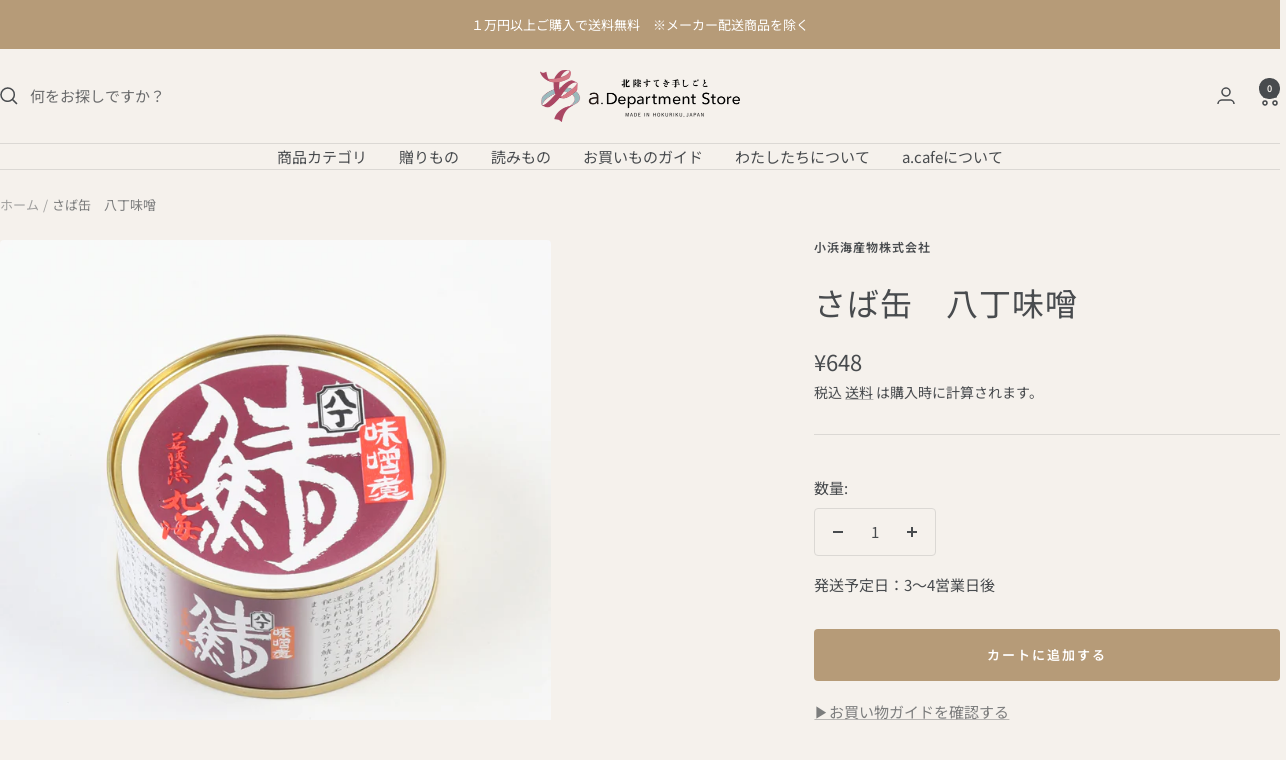

--- FILE ---
content_type: text/html; charset=utf-8
request_url: https://www.a.cafe.adot-department-store.com/products/k036
body_size: 60778
content:
<!doctype html><html class="no-js" lang="ja" dir="ltr">
  <head>
    <meta charset="utf-8">
    <meta name="viewport" content="width=device-width, initial-scale=1.0, height=device-height, minimum-scale=1.0, maximum-scale=1.0">
    <meta name="theme-color" content="#f5f1ec">

    <title>さば缶　八丁味噌</title><meta name="description" content="ノルウェー産の鯖(400g～600g)のサイズを使用した鯖缶です。身がしっかりして、脂がのった鯖を厳選して選別。三年の歳月をかけて造られる名うての八丁味噌独特の風味　味わいが鯖の旨味を引き立てています。今までの鯖缶のイメージを覆したい思いで造り上げました。色々なアレンジでお楽しみください。ノルウェー産さばを厳選、使用しています。   "><link rel="canonical" href="https://www.a.cafe.adot-department-store.com/products/k036"><link rel="shortcut icon" href="//www.a.cafe.adot-department-store.com/cdn/shop/files/favicon.png?v=1750740140&width=96" type="image/png"><link rel="preconnect" href="https://cdn.shopify.com">
    <link rel="dns-prefetch" href="https://productreviews.shopifycdn.com">
    <link rel="dns-prefetch" href="https://www.google-analytics.com"><link rel="preconnect" href="https://fonts.shopifycdn.com" crossorigin><link rel="preload" as="style" href="//www.a.cafe.adot-department-store.com/cdn/shop/t/7/assets/theme.css?v=68239433300304987091750323542">
    <link rel="preload" as="script" href="//www.a.cafe.adot-department-store.com/cdn/shop/t/7/assets/vendor.js?v=32643890569905814191731314370">
    <link rel="preload" as="script" href="//www.a.cafe.adot-department-store.com/cdn/shop/t/7/assets/theme.js?v=82507515329480990091731314370"><link rel="preload" as="fetch" href="/products/k036.js" crossorigin><link rel="preload" as="script" href="//www.a.cafe.adot-department-store.com/cdn/shop/t/7/assets/flickity.js?v=176646718982628074891731314370"><meta property="fb:app_id" content="1485980229247633" /><meta property="og:type" content="product">
  <meta property="og:title" content="さば缶　八丁味噌">
  <meta property="product:price:amount" content="648">
  <meta property="product:price:currency" content="JPY"><meta property="og:image" content="http://www.a.cafe.adot-department-store.com/cdn/shop/products/IMG_8285_98f20816-344e-45ea-8bb2-cec742fbc37d.jpg?v=1626249273&width=1024">
  <meta property="og:image:secure_url" content="https://www.a.cafe.adot-department-store.com/cdn/shop/products/IMG_8285_98f20816-344e-45ea-8bb2-cec742fbc37d.jpg?v=1626249273&width=1024">
  <meta property="og:image:width" content="700">
  <meta property="og:image:height" content="700"><meta property="og:description" content="ノルウェー産の鯖(400g～600g)のサイズを使用した鯖缶です。身がしっかりして、脂がのった鯖を厳選して選別。三年の歳月をかけて造られる名うての八丁味噌独特の風味　味わいが鯖の旨味を引き立てています。今までの鯖缶のイメージを覆したい思いで造り上げました。色々なアレンジでお楽しみください。ノルウェー産さばを厳選、使用しています。   "><meta property="og:url" content="https://www.a.cafe.adot-department-store.com/products/k036">
<meta property="og:site_name" content="a.department store"><meta name="twitter:card" content="summary"><meta name="twitter:title" content="さば缶　八丁味噌">
  <meta name="twitter:description" content="ノルウェー産の鯖(400g～600g)のサイズを使用した鯖缶です。身がしっかりして、脂がのった鯖を厳選して選別。三年の歳月をかけて造られる名うての八丁味噌独特の風味　味わいが鯖の旨味を引き立てています。今までの鯖缶のイメージを覆したい思いで造り上げました。色々なアレンジでお楽しみください。ノルウェー産さばを厳選、使用しています。 
 "><meta name="twitter:image" content="https://www.a.cafe.adot-department-store.com/cdn/shop/products/IMG_8285_98f20816-344e-45ea-8bb2-cec742fbc37d.jpg?v=1626249273&width=1200">
  <meta name="twitter:image:alt" content="">
    <script type="application/ld+json">{"@context":"http:\/\/schema.org\/","@id":"\/products\/k036#product","@type":"Product","brand":{"@type":"Brand","name":"小浜海産物株式会社"},"category":"魚介類の缶詰","description":"ノルウェー産の鯖(400g～600g)のサイズを使用した鯖缶です。身がしっかりして、脂がのった鯖を厳選して選別。三年の歳月をかけて造られる名うての八丁味噌独特の風味　味わいが鯖の旨味を引き立てています。今までの鯖缶のイメージを覆したい思いで造り上げました。色々なアレンジでお楽しみください。ノルウェー産さばを厳選、使用しています。 \n ","gtin":"4970045009848","image":"https:\/\/www.a.cafe.adot-department-store.com\/cdn\/shop\/products\/IMG_8285_98f20816-344e-45ea-8bb2-cec742fbc37d.jpg?v=1626249273\u0026width=1920","name":"さば缶　八丁味噌","offers":{"@id":"\/products\/k036?variant=40546880094361#offer","@type":"Offer","availability":"http:\/\/schema.org\/InStock","price":"648","priceCurrency":"JPY","url":"https:\/\/www.a.cafe.adot-department-store.com\/products\/k036?variant=40546880094361"},"sku":"k036","url":"https:\/\/www.a.cafe.adot-department-store.com\/products\/k036"}</script><script type="application/ld+json">
  {
    "@context": "https://schema.org",
    "@type": "BreadcrumbList",
    "itemListElement": [{
        "@type": "ListItem",
        "position": 1,
        "name": "ホーム",
        "item": "https://www.a.cafe.adot-department-store.com"
      },{
            "@type": "ListItem",
            "position": 2,
            "name": "さば缶　八丁味噌",
            "item": "https://www.a.cafe.adot-department-store.com/products/k036"
          }]
  }
</script>
    <link rel="preload" href="//www.a.cafe.adot-department-store.com/cdn/fonts/shippori_mincho/shipporimincho_n5.96ee30e3395687d426d3ded2c4ae57eabcf0366a.woff2" as="font" type="font/woff2" crossorigin><link rel="preload" href="//www.a.cafe.adot-department-store.com/cdn/fonts/noto_sans_japanese/notosansjapanese_n4.74a6927b879b930fdec4ab8bb6917103ae8bbca9.woff2" as="font" type="font/woff2" crossorigin><style>
  /* Typography (heading) */
  @font-face {
  font-family: "Shippori Mincho";
  font-weight: 500;
  font-style: normal;
  font-display: swap;
  src: url("//www.a.cafe.adot-department-store.com/cdn/fonts/shippori_mincho/shipporimincho_n5.96ee30e3395687d426d3ded2c4ae57eabcf0366a.woff2") format("woff2"),
       url("//www.a.cafe.adot-department-store.com/cdn/fonts/shippori_mincho/shipporimincho_n5.17d6b6ab6d5486277060d336c46300174091153f.woff") format("woff");
}

/* Typography (body) */
  @font-face {
  font-family: "Noto Sans Japanese";
  font-weight: 400;
  font-style: normal;
  font-display: swap;
  src: url("//www.a.cafe.adot-department-store.com/cdn/fonts/noto_sans_japanese/notosansjapanese_n4.74a6927b879b930fdec4ab8bb6917103ae8bbca9.woff2") format("woff2"),
       url("//www.a.cafe.adot-department-store.com/cdn/fonts/noto_sans_japanese/notosansjapanese_n4.15630f5c60bcf9ed7de2df9484ab75ddd007c8e2.woff") format("woff");
}

@font-face {
  font-family: "Noto Sans Japanese";
  font-weight: 600;
  font-style: normal;
  font-display: swap;
  src: url("//www.a.cafe.adot-department-store.com/cdn/fonts/noto_sans_japanese/notosansjapanese_n6.4ecbd50569f336533d801e5e5ec08720b2dc1560.woff2") format("woff2"),
       url("//www.a.cafe.adot-department-store.com/cdn/fonts/noto_sans_japanese/notosansjapanese_n6.0185377b54573983f9e0c8025b6d418e15f6a6fd.woff") format("woff");
}

:root {--heading-color: 72, 75, 78;
    --text-color: 72, 75, 78;
    --background: 245, 241, 236;
    --secondary-background: 223, 215, 205;
    --border-color: 219, 216, 212;
    --border-color-darker: 176, 175, 173;
    --success-color: 0, 0, 0;
    --success-background: 196, 193, 189;
    --error-color: 209, 61, 61;
    --error-background: 242, 228, 224;
    --primary-button-background: 182, 155, 120;
    --primary-button-text-color: 255, 255, 255;
    --secondary-button-background: 182, 155, 120;
    --secondary-button-text-color: 245, 241, 236;
    --product-star-rating: 182, 155, 120;
    --product-on-sale-accent: 72, 75, 78;
    --product-sold-out-accent: 72, 75, 78;
    --product-custom-label-background: 243, 229, 182;
    --product-custom-label-text-color: 0, 0, 0;
    --product-custom-label-2-background: 243, 229, 182;
    --product-custom-label-2-text-color: 0, 0, 0;
    --product-low-stock-text-color: 222, 42, 42;
    --product-in-stock-text-color: 213, 122, 133;
    --loading-bar-background: 72, 75, 78;

    /* We duplicate some "base" colors as root colors, which is useful to use on drawer elements or popover without. Those should not be overridden to avoid issues */
    --root-heading-color: 72, 75, 78;
    --root-text-color: 72, 75, 78;
    --root-background: 245, 241, 236;
    --root-border-color: 219, 216, 212;
    --root-primary-button-background: 182, 155, 120;
    --root-primary-button-text-color: 255, 255, 255;

    --base-font-size: 15px;
    --heading-font-family: "Shippori Mincho", serif;
    --heading-font-weight: 500;
    --heading-font-style: normal;
    --heading-text-transform: normal;
    --text-font-family: "Noto Sans Japanese", sans-serif;
    --text-font-weight: 400;
    --text-font-style: normal;
    --text-font-bold-weight: 600;

    /* Typography (font size) */
    --heading-xxsmall-font-size: 10px;
    --heading-xsmall-font-size: 10px;
    --heading-small-font-size: 11px;
    --heading-large-font-size: 32px;
    --heading-h1-font-size: 32px;
    --heading-h2-font-size: 28px;
    --heading-h3-font-size: 26px;
    --heading-h4-font-size: 22px;
    --heading-h5-font-size: 18px;
    --heading-h6-font-size: 16px;

    /* Control the look and feel of the theme by changing radius of various elements */
    --button-border-radius: 4px;
    --block-border-radius: 8px;
    --block-border-radius-reduced: 4px;
    --color-swatch-border-radius: 100%;

    /* Button size */
    --button-height: 48px;
    --button-small-height: 40px;

    /* Form related */
    --form-input-field-height: 48px;
    --form-input-gap: 16px;
    --form-submit-margin: 24px;

    /* Product listing related variables */
    --product-list-block-spacing: 32px;

    /* Video related */
    --play-button-background: 245, 241, 236;
    --play-button-arrow: 72, 75, 78;

    /* RTL support */
    --transform-logical-flip: 1;
    --transform-origin-start: left;
    --transform-origin-end: right;

    /* Other */
    --zoom-cursor-svg-url: url(//www.a.cafe.adot-department-store.com/cdn/shop/t/7/assets/zoom-cursor.svg?v=117311143790387010851744791519);
    --arrow-right-svg-url: url(//www.a.cafe.adot-department-store.com/cdn/shop/t/7/assets/arrow-right.svg?v=12752546223775586441734570243);
    --arrow-left-svg-url: url(//www.a.cafe.adot-department-store.com/cdn/shop/t/7/assets/arrow-left.svg?v=161406677725072302461734570243);

    /* Some useful variables that we can reuse in our CSS. Some explanation are needed for some of them:
       - container-max-width-minus-gutters: represents the container max width without the edge gutters
       - container-outer-width: considering the screen width, represent all the space outside the container
       - container-outer-margin: same as container-outer-width but get set to 0 inside a container
       - container-inner-width: the effective space inside the container (minus gutters)
       - grid-column-width: represents the width of a single column of the grid
       - vertical-breather: this is a variable that defines the global "spacing" between sections, and inside the section
                            to create some "breath" and minimum spacing
     */
    --container-max-width: 1600px;
    --container-gutter: 24px;
    --container-max-width-minus-gutters: calc(var(--container-max-width) - (var(--container-gutter)) * 2);
    --container-outer-width: max(calc((100vw - var(--container-max-width-minus-gutters)) / 2), var(--container-gutter));
    --container-outer-margin: var(--container-outer-width);
    --container-inner-width: calc(100vw - var(--container-outer-width) * 2);

    --grid-column-count: 10;
    --grid-gap: 24px;
    --grid-column-width: calc((100vw - var(--container-outer-width) * 2 - var(--grid-gap) * (var(--grid-column-count) - 1)) / var(--grid-column-count));

    --vertical-breather: 48px;
    --vertical-breather-tight: 48px;

    /* Shopify related variables */
    --payment-terms-background-color: #f5f1ec;
  }

  @media screen and (min-width: 741px) {
    :root {
      --container-gutter: 40px;
      --grid-column-count: 20;
      --vertical-breather: 64px;
      --vertical-breather-tight: 64px;

      /* Typography (font size) */
      --heading-xsmall-font-size: 11px;
      --heading-small-font-size: 12px;
      --heading-large-font-size: 48px;
      --heading-h1-font-size: 48px;
      --heading-h2-font-size: 36px;
      --heading-h3-font-size: 30px;
      --heading-h4-font-size: 22px;
      --heading-h5-font-size: 18px;
      --heading-h6-font-size: 16px;

      /* Form related */
      --form-input-field-height: 52px;
      --form-submit-margin: 32px;

      /* Button size */
      --button-height: 52px;
      --button-small-height: 44px;
    }
  }

  @media screen and (min-width: 1200px) {
    :root {
      --vertical-breather: 80px;
      --vertical-breather-tight: 64px;
      --product-list-block-spacing: 48px;

      /* Typography */
      --heading-large-font-size: 58px;
      --heading-h1-font-size: 50px;
      --heading-h2-font-size: 44px;
      --heading-h3-font-size: 32px;
      --heading-h4-font-size: 26px;
      --heading-h5-font-size: 22px;
      --heading-h6-font-size: 16px;
    }
  }

  @media screen and (min-width: 1600px) {
    :root {
      --vertical-breather: 90px;
      --vertical-breather-tight: 64px;
    }
  }
</style>
    <script>
  // This allows to expose several variables to the global scope, to be used in scripts
  window.themeVariables = {
    settings: {
      direction: "ltr",
      pageType: "product",
      cartCount: 0,
      moneyFormat: "¥{{amount_no_decimals}}",
      moneyWithCurrencyFormat: "¥{{amount_no_decimals}}",
      showVendor: true,
      discountMode: "percentage",
      currencyCodeEnabled: false,
      cartType: "page",
      cartCurrency: "JPY",
      mobileZoomFactor: 2.5
    },

    routes: {
      host: "www.a.cafe.adot-department-store.com",
      rootUrl: "\/",
      rootUrlWithoutSlash: '',
      cartUrl: "\/cart",
      cartAddUrl: "\/cart\/add",
      cartChangeUrl: "\/cart\/change",
      searchUrl: "\/search",
      predictiveSearchUrl: "\/search\/suggest",
      productRecommendationsUrl: "\/recommendations\/products"
    },

    strings: {
      accessibilityDelete: "削除",
      accessibilityClose: "閉じる",
      collectionSoldOut: "入荷準備中",
      collectionDiscount: "@savings@ OFF",
      productSalePrice: "セール価格",
      productRegularPrice: "通常価格",
      productFormUnavailable: "選択不可能",
      productFormSoldOut: "入荷準備中",
      productFormPreOrder: "先行予約",
      productFormAddToCart: "カートに追加する",
      searchNoResults: "結果は見つかりませんでした",
      searchNewSearch: "新規検索",
      searchProducts: "商品",
      searchArticles: "ジャーナル",
      searchPages: "ページ",
      searchCollections: "コレクション一覧",
      cartViewCart: "カートを見る",
      cartItemAdded: "アイテムがカートに追加されました！",
      cartItemAddedShort: "カートに追加されました！",
      cartAddOrderNote: "▼ ご要望欄",
      cartEditOrderNote: "注文メモを編集する",
      shippingEstimatorNoResults: "申し訳ありませんが、お客様のご住所への発送は現在行っておりません",
      shippingEstimatorOneResult: "お客様のご住所には1つの配送料金が適用されます:",
      shippingEstimatorMultipleResults: "お客様のご住所に合わせて、複数の配送料金が選択できます:",
      shippingEstimatorError: "配送料金の取得中に1つ以上のエラーが発生しました:"
    },

    libs: {
      flickity: "\/\/www.a.cafe.adot-department-store.com\/cdn\/shop\/t\/7\/assets\/flickity.js?v=176646718982628074891731314370",
      photoswipe: "\/\/www.a.cafe.adot-department-store.com\/cdn\/shop\/t\/7\/assets\/photoswipe.js?v=132268647426145925301731314370",
      qrCode: "\/\/www.a.cafe.adot-department-store.com\/cdn\/shopifycloud\/storefront\/assets\/themes_support\/vendor\/qrcode-3f2b403b.js"
    },

    breakpoints: {
      phone: 'screen and (max-width: 740px)',
      tablet: 'screen and (min-width: 741px) and (max-width: 999px)',
      tabletAndUp: 'screen and (min-width: 741px)',
      pocket: 'screen and (max-width: 999px)',
      lap: 'screen and (min-width: 1000px) and (max-width: 1199px)',
      lapAndUp: 'screen and (min-width: 1000px)',
      desktop: 'screen and (min-width: 1200px)',
      wide: 'screen and (min-width: 1400px)'
    }
  };

  window.addEventListener('pageshow', async () => {
    const cartContent = await (await fetch(`${window.themeVariables.routes.cartUrl}.js`, {cache: 'reload'})).json();
    document.documentElement.dispatchEvent(new CustomEvent('cart:refresh', {detail: {cart: cartContent}}));
  });

  if ('noModule' in HTMLScriptElement.prototype) {
    // Old browsers (like IE) that does not support module will be considered as if not executing JS at all
    document.documentElement.className = document.documentElement.className.replace('no-js', 'js');

    requestAnimationFrame(() => {
      const viewportHeight = (window.visualViewport ? window.visualViewport.height : document.documentElement.clientHeight);
      document.documentElement.style.setProperty('--window-height',viewportHeight + 'px');
    });
  }// We save the product ID in local storage to be eventually used for recently viewed section
    try {
      const items = JSON.parse(localStorage.getItem('theme:recently-viewed-products') || '[]');

      // We check if the current product already exists, and if it does not, we add it at the start
      if (!items.includes(6902690087065)) {
        items.unshift(6902690087065);
      }

      localStorage.setItem('theme:recently-viewed-products', JSON.stringify(items.slice(0, 20)));
    } catch (e) {
      // Safari in private mode does not allow setting item, we silently fail
    }</script>

    <link rel="stylesheet" href="//www.a.cafe.adot-department-store.com/cdn/shop/t/7/assets/theme.css?v=68239433300304987091750323542">

    <script src="//www.a.cafe.adot-department-store.com/cdn/shop/t/7/assets/vendor.js?v=32643890569905814191731314370" defer></script>
    <script src="//www.a.cafe.adot-department-store.com/cdn/shop/t/7/assets/theme.js?v=82507515329480990091731314370" defer></script>
    <script src="//www.a.cafe.adot-department-store.com/cdn/shop/t/7/assets/custom.js?v=167639537848865775061731314370" defer></script>

    <script>window.performance && window.performance.mark && window.performance.mark('shopify.content_for_header.start');</script><meta name="facebook-domain-verification" content="6r21uqlc1quzzyzueucxibit1ece70">
<meta name="google-site-verification" content="8raT0D2I5yaGevMi5WSl-_KoJue5A0t_spQf0bPDUEQ">
<meta id="shopify-digital-wallet" name="shopify-digital-wallet" content="/33447772292/digital_wallets/dialog">
<meta name="shopify-checkout-api-token" content="b0209e7f60ce1ff5d386b3518a795477">
<link rel="alternate" type="application/json+oembed" href="https://www.a.cafe.adot-department-store.com/products/k036.oembed">
<script async="async" src="/checkouts/internal/preloads.js?locale=ja-JP"></script>
<link rel="preconnect" href="https://shop.app" crossorigin="anonymous">
<script async="async" src="https://shop.app/checkouts/internal/preloads.js?locale=ja-JP&shop_id=33447772292" crossorigin="anonymous"></script>
<script id="apple-pay-shop-capabilities" type="application/json">{"shopId":33447772292,"countryCode":"JP","currencyCode":"JPY","merchantCapabilities":["supports3DS"],"merchantId":"gid:\/\/shopify\/Shop\/33447772292","merchantName":"a.department store","requiredBillingContactFields":["postalAddress","email","phone"],"requiredShippingContactFields":["postalAddress","email","phone"],"shippingType":"shipping","supportedNetworks":["visa","masterCard","amex"],"total":{"type":"pending","label":"a.department store","amount":"1.00"},"shopifyPaymentsEnabled":true,"supportsSubscriptions":true}</script>
<script id="shopify-features" type="application/json">{"accessToken":"b0209e7f60ce1ff5d386b3518a795477","betas":["rich-media-storefront-analytics"],"domain":"www.a.cafe.adot-department-store.com","predictiveSearch":false,"shopId":33447772292,"locale":"ja"}</script>
<script>var Shopify = Shopify || {};
Shopify.shop = "adot-department.myshopify.com";
Shopify.locale = "ja";
Shopify.currency = {"active":"JPY","rate":"1.0"};
Shopify.country = "JP";
Shopify.theme = {"name":"Focal","id":145893621974,"schema_name":"Focal","schema_version":"12.3.0","theme_store_id":714,"role":"main"};
Shopify.theme.handle = "null";
Shopify.theme.style = {"id":null,"handle":null};
Shopify.cdnHost = "www.a.cafe.adot-department-store.com/cdn";
Shopify.routes = Shopify.routes || {};
Shopify.routes.root = "/";</script>
<script type="module">!function(o){(o.Shopify=o.Shopify||{}).modules=!0}(window);</script>
<script>!function(o){function n(){var o=[];function n(){o.push(Array.prototype.slice.apply(arguments))}return n.q=o,n}var t=o.Shopify=o.Shopify||{};t.loadFeatures=n(),t.autoloadFeatures=n()}(window);</script>
<script>
  window.ShopifyPay = window.ShopifyPay || {};
  window.ShopifyPay.apiHost = "shop.app\/pay";
  window.ShopifyPay.redirectState = null;
</script>
<script id="shop-js-analytics" type="application/json">{"pageType":"product"}</script>
<script defer="defer" async type="module" src="//www.a.cafe.adot-department-store.com/cdn/shopifycloud/shop-js/modules/v2/client.init-shop-cart-sync_0MstufBG.ja.esm.js"></script>
<script defer="defer" async type="module" src="//www.a.cafe.adot-department-store.com/cdn/shopifycloud/shop-js/modules/v2/chunk.common_jll-23Z1.esm.js"></script>
<script defer="defer" async type="module" src="//www.a.cafe.adot-department-store.com/cdn/shopifycloud/shop-js/modules/v2/chunk.modal_HXih6-AF.esm.js"></script>
<script type="module">
  await import("//www.a.cafe.adot-department-store.com/cdn/shopifycloud/shop-js/modules/v2/client.init-shop-cart-sync_0MstufBG.ja.esm.js");
await import("//www.a.cafe.adot-department-store.com/cdn/shopifycloud/shop-js/modules/v2/chunk.common_jll-23Z1.esm.js");
await import("//www.a.cafe.adot-department-store.com/cdn/shopifycloud/shop-js/modules/v2/chunk.modal_HXih6-AF.esm.js");

  window.Shopify.SignInWithShop?.initShopCartSync?.({"fedCMEnabled":true,"windoidEnabled":true});

</script>
<script>
  window.Shopify = window.Shopify || {};
  if (!window.Shopify.featureAssets) window.Shopify.featureAssets = {};
  window.Shopify.featureAssets['shop-js'] = {"shop-cart-sync":["modules/v2/client.shop-cart-sync_DN7iwvRY.ja.esm.js","modules/v2/chunk.common_jll-23Z1.esm.js","modules/v2/chunk.modal_HXih6-AF.esm.js"],"init-fed-cm":["modules/v2/client.init-fed-cm_DmZOWWut.ja.esm.js","modules/v2/chunk.common_jll-23Z1.esm.js","modules/v2/chunk.modal_HXih6-AF.esm.js"],"shop-cash-offers":["modules/v2/client.shop-cash-offers_HFfvn_Gz.ja.esm.js","modules/v2/chunk.common_jll-23Z1.esm.js","modules/v2/chunk.modal_HXih6-AF.esm.js"],"shop-login-button":["modules/v2/client.shop-login-button_BVN3pvk0.ja.esm.js","modules/v2/chunk.common_jll-23Z1.esm.js","modules/v2/chunk.modal_HXih6-AF.esm.js"],"pay-button":["modules/v2/client.pay-button_CyS_4GVi.ja.esm.js","modules/v2/chunk.common_jll-23Z1.esm.js","modules/v2/chunk.modal_HXih6-AF.esm.js"],"shop-button":["modules/v2/client.shop-button_zh22db91.ja.esm.js","modules/v2/chunk.common_jll-23Z1.esm.js","modules/v2/chunk.modal_HXih6-AF.esm.js"],"avatar":["modules/v2/client.avatar_BTnouDA3.ja.esm.js"],"init-windoid":["modules/v2/client.init-windoid_BlVJIuJ5.ja.esm.js","modules/v2/chunk.common_jll-23Z1.esm.js","modules/v2/chunk.modal_HXih6-AF.esm.js"],"init-shop-for-new-customer-accounts":["modules/v2/client.init-shop-for-new-customer-accounts_BqzwtUK7.ja.esm.js","modules/v2/client.shop-login-button_BVN3pvk0.ja.esm.js","modules/v2/chunk.common_jll-23Z1.esm.js","modules/v2/chunk.modal_HXih6-AF.esm.js"],"init-shop-email-lookup-coordinator":["modules/v2/client.init-shop-email-lookup-coordinator_DKDv3hKi.ja.esm.js","modules/v2/chunk.common_jll-23Z1.esm.js","modules/v2/chunk.modal_HXih6-AF.esm.js"],"init-shop-cart-sync":["modules/v2/client.init-shop-cart-sync_0MstufBG.ja.esm.js","modules/v2/chunk.common_jll-23Z1.esm.js","modules/v2/chunk.modal_HXih6-AF.esm.js"],"shop-toast-manager":["modules/v2/client.shop-toast-manager_BkVvTGW3.ja.esm.js","modules/v2/chunk.common_jll-23Z1.esm.js","modules/v2/chunk.modal_HXih6-AF.esm.js"],"init-customer-accounts":["modules/v2/client.init-customer-accounts_CZbUHFPX.ja.esm.js","modules/v2/client.shop-login-button_BVN3pvk0.ja.esm.js","modules/v2/chunk.common_jll-23Z1.esm.js","modules/v2/chunk.modal_HXih6-AF.esm.js"],"init-customer-accounts-sign-up":["modules/v2/client.init-customer-accounts-sign-up_C0QA8nCd.ja.esm.js","modules/v2/client.shop-login-button_BVN3pvk0.ja.esm.js","modules/v2/chunk.common_jll-23Z1.esm.js","modules/v2/chunk.modal_HXih6-AF.esm.js"],"shop-follow-button":["modules/v2/client.shop-follow-button_CSkbpFfm.ja.esm.js","modules/v2/chunk.common_jll-23Z1.esm.js","modules/v2/chunk.modal_HXih6-AF.esm.js"],"checkout-modal":["modules/v2/client.checkout-modal_rYdHFJTE.ja.esm.js","modules/v2/chunk.common_jll-23Z1.esm.js","modules/v2/chunk.modal_HXih6-AF.esm.js"],"shop-login":["modules/v2/client.shop-login_DeXIozZF.ja.esm.js","modules/v2/chunk.common_jll-23Z1.esm.js","modules/v2/chunk.modal_HXih6-AF.esm.js"],"lead-capture":["modules/v2/client.lead-capture_DGEoeVgo.ja.esm.js","modules/v2/chunk.common_jll-23Z1.esm.js","modules/v2/chunk.modal_HXih6-AF.esm.js"],"payment-terms":["modules/v2/client.payment-terms_BXPcfuME.ja.esm.js","modules/v2/chunk.common_jll-23Z1.esm.js","modules/v2/chunk.modal_HXih6-AF.esm.js"]};
</script>
<script id="__st">var __st={"a":33447772292,"offset":32400,"reqid":"bf681fd6-7e86-4944-813e-5ccf60666b4e-1769141762","pageurl":"www.a.cafe.adot-department-store.com\/products\/k036","u":"20ccddd477a5","p":"product","rtyp":"product","rid":6902690087065};</script>
<script>window.ShopifyPaypalV4VisibilityTracking = true;</script>
<script id="captcha-bootstrap">!function(){'use strict';const t='contact',e='account',n='new_comment',o=[[t,t],['blogs',n],['comments',n],[t,'customer']],c=[[e,'customer_login'],[e,'guest_login'],[e,'recover_customer_password'],[e,'create_customer']],r=t=>t.map((([t,e])=>`form[action*='/${t}']:not([data-nocaptcha='true']) input[name='form_type'][value='${e}']`)).join(','),a=t=>()=>t?[...document.querySelectorAll(t)].map((t=>t.form)):[];function s(){const t=[...o],e=r(t);return a(e)}const i='password',u='form_key',d=['recaptcha-v3-token','g-recaptcha-response','h-captcha-response',i],f=()=>{try{return window.sessionStorage}catch{return}},m='__shopify_v',_=t=>t.elements[u];function p(t,e,n=!1){try{const o=window.sessionStorage,c=JSON.parse(o.getItem(e)),{data:r}=function(t){const{data:e,action:n}=t;return t[m]||n?{data:e,action:n}:{data:t,action:n}}(c);for(const[e,n]of Object.entries(r))t.elements[e]&&(t.elements[e].value=n);n&&o.removeItem(e)}catch(o){console.error('form repopulation failed',{error:o})}}const l='form_type',E='cptcha';function T(t){t.dataset[E]=!0}const w=window,h=w.document,L='Shopify',v='ce_forms',y='captcha';let A=!1;((t,e)=>{const n=(g='f06e6c50-85a8-45c8-87d0-21a2b65856fe',I='https://cdn.shopify.com/shopifycloud/storefront-forms-hcaptcha/ce_storefront_forms_captcha_hcaptcha.v1.5.2.iife.js',D={infoText:'hCaptchaによる保護',privacyText:'プライバシー',termsText:'利用規約'},(t,e,n)=>{const o=w[L][v],c=o.bindForm;if(c)return c(t,g,e,D).then(n);var r;o.q.push([[t,g,e,D],n]),r=I,A||(h.body.append(Object.assign(h.createElement('script'),{id:'captcha-provider',async:!0,src:r})),A=!0)});var g,I,D;w[L]=w[L]||{},w[L][v]=w[L][v]||{},w[L][v].q=[],w[L][y]=w[L][y]||{},w[L][y].protect=function(t,e){n(t,void 0,e),T(t)},Object.freeze(w[L][y]),function(t,e,n,w,h,L){const[v,y,A,g]=function(t,e,n){const i=e?o:[],u=t?c:[],d=[...i,...u],f=r(d),m=r(i),_=r(d.filter((([t,e])=>n.includes(e))));return[a(f),a(m),a(_),s()]}(w,h,L),I=t=>{const e=t.target;return e instanceof HTMLFormElement?e:e&&e.form},D=t=>v().includes(t);t.addEventListener('submit',(t=>{const e=I(t);if(!e)return;const n=D(e)&&!e.dataset.hcaptchaBound&&!e.dataset.recaptchaBound,o=_(e),c=g().includes(e)&&(!o||!o.value);(n||c)&&t.preventDefault(),c&&!n&&(function(t){try{if(!f())return;!function(t){const e=f();if(!e)return;const n=_(t);if(!n)return;const o=n.value;o&&e.removeItem(o)}(t);const e=Array.from(Array(32),(()=>Math.random().toString(36)[2])).join('');!function(t,e){_(t)||t.append(Object.assign(document.createElement('input'),{type:'hidden',name:u})),t.elements[u].value=e}(t,e),function(t,e){const n=f();if(!n)return;const o=[...t.querySelectorAll(`input[type='${i}']`)].map((({name:t})=>t)),c=[...d,...o],r={};for(const[a,s]of new FormData(t).entries())c.includes(a)||(r[a]=s);n.setItem(e,JSON.stringify({[m]:1,action:t.action,data:r}))}(t,e)}catch(e){console.error('failed to persist form',e)}}(e),e.submit())}));const S=(t,e)=>{t&&!t.dataset[E]&&(n(t,e.some((e=>e===t))),T(t))};for(const o of['focusin','change'])t.addEventListener(o,(t=>{const e=I(t);D(e)&&S(e,y())}));const B=e.get('form_key'),M=e.get(l),P=B&&M;t.addEventListener('DOMContentLoaded',(()=>{const t=y();if(P)for(const e of t)e.elements[l].value===M&&p(e,B);[...new Set([...A(),...v().filter((t=>'true'===t.dataset.shopifyCaptcha))])].forEach((e=>S(e,t)))}))}(h,new URLSearchParams(w.location.search),n,t,e,['guest_login'])})(!0,!0)}();</script>
<script integrity="sha256-4kQ18oKyAcykRKYeNunJcIwy7WH5gtpwJnB7kiuLZ1E=" data-source-attribution="shopify.loadfeatures" defer="defer" src="//www.a.cafe.adot-department-store.com/cdn/shopifycloud/storefront/assets/storefront/load_feature-a0a9edcb.js" crossorigin="anonymous"></script>
<script crossorigin="anonymous" defer="defer" src="//www.a.cafe.adot-department-store.com/cdn/shopifycloud/storefront/assets/shopify_pay/storefront-65b4c6d7.js?v=20250812"></script>
<script data-source-attribution="shopify.dynamic_checkout.dynamic.init">var Shopify=Shopify||{};Shopify.PaymentButton=Shopify.PaymentButton||{isStorefrontPortableWallets:!0,init:function(){window.Shopify.PaymentButton.init=function(){};var t=document.createElement("script");t.src="https://www.a.cafe.adot-department-store.com/cdn/shopifycloud/portable-wallets/latest/portable-wallets.ja.js",t.type="module",document.head.appendChild(t)}};
</script>
<script data-source-attribution="shopify.dynamic_checkout.buyer_consent">
  function portableWalletsHideBuyerConsent(e){var t=document.getElementById("shopify-buyer-consent"),n=document.getElementById("shopify-subscription-policy-button");t&&n&&(t.classList.add("hidden"),t.setAttribute("aria-hidden","true"),n.removeEventListener("click",e))}function portableWalletsShowBuyerConsent(e){var t=document.getElementById("shopify-buyer-consent"),n=document.getElementById("shopify-subscription-policy-button");t&&n&&(t.classList.remove("hidden"),t.removeAttribute("aria-hidden"),n.addEventListener("click",e))}window.Shopify?.PaymentButton&&(window.Shopify.PaymentButton.hideBuyerConsent=portableWalletsHideBuyerConsent,window.Shopify.PaymentButton.showBuyerConsent=portableWalletsShowBuyerConsent);
</script>
<script data-source-attribution="shopify.dynamic_checkout.cart.bootstrap">document.addEventListener("DOMContentLoaded",(function(){function t(){return document.querySelector("shopify-accelerated-checkout-cart, shopify-accelerated-checkout")}if(t())Shopify.PaymentButton.init();else{new MutationObserver((function(e,n){t()&&(Shopify.PaymentButton.init(),n.disconnect())})).observe(document.body,{childList:!0,subtree:!0})}}));
</script>
<link id="shopify-accelerated-checkout-styles" rel="stylesheet" media="screen" href="https://www.a.cafe.adot-department-store.com/cdn/shopifycloud/portable-wallets/latest/accelerated-checkout-backwards-compat.css" crossorigin="anonymous">
<style id="shopify-accelerated-checkout-cart">
        #shopify-buyer-consent {
  margin-top: 1em;
  display: inline-block;
  width: 100%;
}

#shopify-buyer-consent.hidden {
  display: none;
}

#shopify-subscription-policy-button {
  background: none;
  border: none;
  padding: 0;
  text-decoration: underline;
  font-size: inherit;
  cursor: pointer;
}

#shopify-subscription-policy-button::before {
  box-shadow: none;
}

      </style>

<script>window.performance && window.performance.mark && window.performance.mark('shopify.content_for_header.end');</script>
    <meta name="facebook-domain-verification" content="16fqge9n29u6amh0xxg0r60h3lbl1c" />
    <meta name="google-site-verification" content="GjgpG4dIJI431K-5PoiDLNBdm95REANpmJ2xLyhMIAY" />
  <!-- BEGIN app block: shopify://apps/judge-me-reviews/blocks/judgeme_core/61ccd3b1-a9f2-4160-9fe9-4fec8413e5d8 --><!-- Start of Judge.me Core -->






<link rel="dns-prefetch" href="https://cdnwidget.judge.me">
<link rel="dns-prefetch" href="https://cdn.judge.me">
<link rel="dns-prefetch" href="https://cdn1.judge.me">
<link rel="dns-prefetch" href="https://api.judge.me">

<script data-cfasync='false' class='jdgm-settings-script'>window.jdgmSettings={"pagination":5,"disable_web_reviews":false,"badge_no_review_text":"レビューなし","badge_n_reviews_text":"{{ n }}件のレビュー","badge_star_color":"#B69B77","hide_badge_preview_if_no_reviews":true,"badge_hide_text":false,"enforce_center_preview_badge":false,"widget_title":"カスタマーレビュー","widget_open_form_text":"レビューを書く","widget_close_form_text":"レビューをキャンセル","widget_refresh_page_text":"ページを更新","widget_summary_text":"{{ number_of_reviews }}件のレビューに基づく","widget_no_review_text":"最初のレビューを書きましょう","widget_name_field_text":"表示名","widget_verified_name_field_text":"認証された名前（公開）","widget_name_placeholder_text":"表示名","widget_required_field_error_text":"このフィールドは必須です。","widget_email_field_text":"メールアドレス","widget_verified_email_field_text":"認証されたメール（非公開、編集不可）","widget_email_placeholder_text":"あなたのメールアドレス（非公開）","widget_email_field_error_text":"有効なメールアドレスを入力してください。","widget_rating_field_text":"評価","widget_review_title_field_text":"レビュータイトル","widget_review_title_placeholder_text":"レビューにタイトルをつける","widget_review_body_field_text":"レビュー内容","widget_review_body_placeholder_text":"ここに書き始めてください...","widget_pictures_field_text":"写真/動画（任意）","widget_submit_review_text":"レビューを送信","widget_submit_verified_review_text":"認証済みレビューを送信","widget_submit_success_msg_with_auto_publish":"ありがとうございます！数分後にページを更新して、あなたのレビューを確認してください。\u003ca href='https://judge.me/login' target='_blank' rel='nofollow noopener'\u003eJudge.me\u003c/a\u003eにログインすることで、レビューの削除や編集ができます。","widget_submit_success_msg_no_auto_publish":"ありがとうございます！あなたのレビューはショップ管理者の承認を得た後に公開されます。\u003ca href='https://judge.me/login' target='_blank' rel='nofollow noopener'\u003eJudge.me\u003c/a\u003eにログインすることで、レビューの削除や編集ができます。","widget_show_default_reviews_out_of_total_text":"{{ n_reviews }}件のレビューのうち{{ n_reviews_shown }}件を表示しています。","widget_show_all_link_text":"すべて表示","widget_show_less_link_text":"表示を減らす","widget_author_said_text":"{{ reviewer_name }}の言葉：","widget_days_text":"{{ n }}日前","widget_weeks_text":"{{ n }}週間前","widget_months_text":"{{ n }}ヶ月前","widget_years_text":"{{ n }}年前","widget_yesterday_text":"昨日","widget_today_text":"今日","widget_replied_text":"\u003e\u003e {{ shop_name }}の返信：","widget_read_more_text":"続きを読む","widget_reviewer_name_as_initial":"","widget_rating_filter_color":"#fbcd0a","widget_rating_filter_see_all_text":"すべてのレビューを見る","widget_sorting_most_recent_text":"最新順","widget_sorting_highest_rating_text":"最高評価順","widget_sorting_lowest_rating_text":"最低評価順","widget_sorting_with_pictures_text":"写真付きのみ","widget_sorting_most_helpful_text":"最も役立つ順","widget_open_question_form_text":"質問する","widget_reviews_subtab_text":"レビュー","widget_questions_subtab_text":"質問","widget_question_label_text":"質問","widget_answer_label_text":"回答","widget_question_placeholder_text":"ここに質問を書いてください","widget_submit_question_text":"質問を送信","widget_question_submit_success_text":"ご質問ありがとうございます！回答があり次第ご連絡いたします。","widget_star_color":"#B69B77","verified_badge_text":"認証済み","verified_badge_bg_color":"","verified_badge_text_color":"","verified_badge_placement":"left-of-reviewer-name","widget_review_max_height":"","widget_hide_border":false,"widget_social_share":false,"widget_thumb":false,"widget_review_location_show":false,"widget_location_format":"","all_reviews_include_out_of_store_products":true,"all_reviews_out_of_store_text":"（ストア外）","all_reviews_pagination":100,"all_reviews_product_name_prefix_text":"について","enable_review_pictures":true,"enable_question_anwser":false,"widget_theme":"default","review_date_format":"mm/dd/yyyy","default_sort_method":"most-recent","widget_product_reviews_subtab_text":"製品レビュー","widget_shop_reviews_subtab_text":"ショップレビュー","widget_other_products_reviews_text":"他の製品のレビュー","widget_store_reviews_subtab_text":"ショップレビュー","widget_no_store_reviews_text":"この店舗はまだレビューを受け取っていません","widget_web_restriction_product_reviews_text":"この製品に対するレビューはまだありません","widget_no_items_text":"アイテムが見つかりません","widget_show_more_text":"もっと見る","widget_write_a_store_review_text":"ストアレビューを書く","widget_other_languages_heading":"他の言語のレビュー","widget_translate_review_text":"レビューを{{ language }}に翻訳","widget_translating_review_text":"翻訳中...","widget_show_original_translation_text":"原文を表示 ({{ language }})","widget_translate_review_failed_text":"レビューを翻訳できませんでした。","widget_translate_review_retry_text":"再試行","widget_translate_review_try_again_later_text":"後でもう一度お試しください","show_product_url_for_grouped_product":false,"widget_sorting_pictures_first_text":"写真を最初に","show_pictures_on_all_rev_page_mobile":false,"show_pictures_on_all_rev_page_desktop":false,"floating_tab_hide_mobile_install_preference":false,"floating_tab_button_name":"★ レビュー","floating_tab_title":"お客様の声","floating_tab_button_color":"","floating_tab_button_background_color":"","floating_tab_url":"","floating_tab_url_enabled":false,"floating_tab_tab_style":"text","all_reviews_text_badge_text":"お客様は当店を{{ shop.metafields.judgeme.all_reviews_count }}件のレビューに基づいて{{ shop.metafields.judgeme.all_reviews_rating | round: 1 }}/5と評価しています。","all_reviews_text_badge_text_branded_style":"{{ shop.metafields.judgeme.all_reviews_count }}件のレビューに基づいて5つ星中{{ shop.metafields.judgeme.all_reviews_rating | round: 1 }}つ星","is_all_reviews_text_badge_a_link":false,"show_stars_for_all_reviews_text_badge":false,"all_reviews_text_badge_url":"","all_reviews_text_style":"branded","all_reviews_text_color_style":"judgeme_brand_color","all_reviews_text_color":"#108474","all_reviews_text_show_jm_brand":true,"featured_carousel_show_header":true,"featured_carousel_title":"評価の高い商品","testimonials_carousel_title":"お客様の声","videos_carousel_title":"お客様の声","cards_carousel_title":"お客様の声","featured_carousel_count_text":"{{ n }}件のレビューから","featured_carousel_add_link_to_all_reviews_page":false,"featured_carousel_url":"","featured_carousel_show_images":true,"featured_carousel_autoslide_interval":5,"featured_carousel_arrows_on_the_sides":false,"featured_carousel_height":250,"featured_carousel_width":80,"featured_carousel_image_size":0,"featured_carousel_image_height":250,"featured_carousel_arrow_color":"#eeeeee","verified_count_badge_style":"branded","verified_count_badge_orientation":"horizontal","verified_count_badge_color_style":"judgeme_brand_color","verified_count_badge_color":"#108474","is_verified_count_badge_a_link":false,"verified_count_badge_url":"","verified_count_badge_show_jm_brand":true,"widget_rating_preset_default":5,"widget_first_sub_tab":"product-reviews","widget_show_histogram":true,"widget_histogram_use_custom_color":false,"widget_pagination_use_custom_color":false,"widget_star_use_custom_color":false,"widget_verified_badge_use_custom_color":false,"widget_write_review_use_custom_color":false,"picture_reminder_submit_button":"Upload Pictures","enable_review_videos":false,"mute_video_by_default":false,"widget_sorting_videos_first_text":"動画を最初に","widget_review_pending_text":"保留中","featured_carousel_items_for_large_screen":3,"social_share_options_order":"Facebook,Twitter","remove_microdata_snippet":true,"disable_json_ld":false,"enable_json_ld_products":false,"preview_badge_show_question_text":false,"preview_badge_no_question_text":"質問なし","preview_badge_n_question_text":"{{ number_of_questions }}件の質問","qa_badge_show_icon":false,"qa_badge_position":"same-row","remove_judgeme_branding":false,"widget_add_search_bar":false,"widget_search_bar_placeholder":"検索","widget_sorting_verified_only_text":"認証済みのみ","featured_carousel_theme":"default","featured_carousel_show_rating":true,"featured_carousel_show_title":true,"featured_carousel_show_body":true,"featured_carousel_show_date":false,"featured_carousel_show_reviewer":true,"featured_carousel_show_product":false,"featured_carousel_header_background_color":"#108474","featured_carousel_header_text_color":"#ffffff","featured_carousel_name_product_separator":"reviewed","featured_carousel_full_star_background":"#108474","featured_carousel_empty_star_background":"#dadada","featured_carousel_vertical_theme_background":"#f9fafb","featured_carousel_verified_badge_enable":true,"featured_carousel_verified_badge_color":"#108474","featured_carousel_border_style":"round","featured_carousel_review_line_length_limit":3,"featured_carousel_more_reviews_button_text":"さらにレビューを読む","featured_carousel_view_product_button_text":"製品を見る","all_reviews_page_load_reviews_on":"scroll","all_reviews_page_load_more_text":"さらにレビューを読み込む","disable_fb_tab_reviews":false,"enable_ajax_cdn_cache":false,"widget_advanced_speed_features":5,"widget_public_name_text":"のように公開表示","default_reviewer_name":"John Smith","default_reviewer_name_has_non_latin":true,"widget_reviewer_anonymous":"匿名","medals_widget_title":"Judge.me レビューメダル","medals_widget_background_color":"#f9fafb","medals_widget_position":"footer_all_pages","medals_widget_border_color":"#f9fafb","medals_widget_verified_text_position":"left","medals_widget_use_monochromatic_version":false,"medals_widget_elements_color":"#108474","show_reviewer_avatar":true,"widget_invalid_yt_video_url_error_text":"YouTubeビデオURLではありません","widget_max_length_field_error_text":"{0}文字以内で入力してください。","widget_show_country_flag":false,"widget_show_collected_via_shop_app":true,"widget_verified_by_shop_badge_style":"light","widget_verified_by_shop_text":"ショップによって認証","widget_show_photo_gallery":false,"widget_load_with_code_splitting":true,"widget_ugc_install_preference":false,"widget_ugc_title":"私たちが作り、あなたが共有","widget_ugc_subtitle":"タグ付けすると、あなたの写真が私たちのページで特集されます","widget_ugc_arrows_color":"#ffffff","widget_ugc_primary_button_text":"今すぐ購入","widget_ugc_primary_button_background_color":"#108474","widget_ugc_primary_button_text_color":"#ffffff","widget_ugc_primary_button_border_width":"0","widget_ugc_primary_button_border_style":"none","widget_ugc_primary_button_border_color":"#108474","widget_ugc_primary_button_border_radius":"25","widget_ugc_secondary_button_text":"さらに読み込む","widget_ugc_secondary_button_background_color":"#ffffff","widget_ugc_secondary_button_text_color":"#108474","widget_ugc_secondary_button_border_width":"2","widget_ugc_secondary_button_border_style":"solid","widget_ugc_secondary_button_border_color":"#108474","widget_ugc_secondary_button_border_radius":"25","widget_ugc_reviews_button_text":"レビューを見る","widget_ugc_reviews_button_background_color":"#ffffff","widget_ugc_reviews_button_text_color":"#108474","widget_ugc_reviews_button_border_width":"2","widget_ugc_reviews_button_border_style":"solid","widget_ugc_reviews_button_border_color":"#108474","widget_ugc_reviews_button_border_radius":"25","widget_ugc_reviews_button_link_to":"judgeme-reviews-page","widget_ugc_show_post_date":true,"widget_ugc_max_width":"800","widget_rating_metafield_value_type":true,"widget_primary_color":"#B69B78","widget_enable_secondary_color":false,"widget_secondary_color":"#edf5f5","widget_summary_average_rating_text":"5つ星中{{ average_rating }}つ星","widget_media_grid_title":"お客様の写真と動画","widget_media_grid_see_more_text":"もっと見る","widget_round_style":false,"widget_show_product_medals":true,"widget_verified_by_judgeme_text":"Judge.meによって認証","widget_show_store_medals":true,"widget_verified_by_judgeme_text_in_store_medals":"Judge.meによって認証","widget_media_field_exceed_quantity_message":"申し訳ありませんが、1つのレビューにつき{{ max_media }}つまでしか受け付けられません。","widget_media_field_exceed_limit_message":"{{ file_name }}が大きすぎます。{{ size_limit }}MB未満の{{ media_type }}を選択してください。","widget_review_submitted_text":"レビューが送信されました！","widget_question_submitted_text":"質問が送信されました！","widget_close_form_text_question":"キャンセル","widget_write_your_answer_here_text":"ここに回答を書いてください","widget_enabled_branded_link":true,"widget_show_collected_by_judgeme":true,"widget_reviewer_name_color":"","widget_write_review_text_color":"","widget_write_review_bg_color":"","widget_collected_by_judgeme_text":"Judge.meによって収集","widget_pagination_type":"standard","widget_load_more_text":"さらに読み込む","widget_load_more_color":"#108474","widget_full_review_text":"完全なレビュー","widget_read_more_reviews_text":"さらにレビューを読む","widget_read_questions_text":"質問を読む","widget_questions_and_answers_text":"質問と回答","widget_verified_by_text":"認証元","widget_verified_text":"認証済み","widget_number_of_reviews_text":"{{ number_of_reviews }}件のレビュー","widget_back_button_text":"戻る","widget_next_button_text":"次へ","widget_custom_forms_filter_button":"フィルター","custom_forms_style":"horizontal","widget_show_review_information":false,"how_reviews_are_collected":"レビューの収集方法は？","widget_show_review_keywords":false,"widget_gdpr_statement":"あなたのデータの使用方法：あなたが残したレビューについてのみ、必要な場合にのみご連絡いたします。レビューを送信することで、Judge.meの\u003ca href='https://judge.me/terms' target='_blank' rel='nofollow noopener'\u003e利用規約\u003c/a\u003e、\u003ca href='https://judge.me/privacy' target='_blank' rel='nofollow noopener'\u003eプライバシーポリシー\u003c/a\u003e、\u003ca href='https://judge.me/content-policy' target='_blank' rel='nofollow noopener'\u003eコンテンツポリシー\u003c/a\u003eに同意したことになります。","widget_multilingual_sorting_enabled":false,"widget_translate_review_content_enabled":false,"widget_translate_review_content_method":"manual","popup_widget_review_selection":"automatically_with_pictures","popup_widget_round_border_style":true,"popup_widget_show_title":true,"popup_widget_show_body":true,"popup_widget_show_reviewer":false,"popup_widget_show_product":true,"popup_widget_show_pictures":true,"popup_widget_use_review_picture":true,"popup_widget_show_on_home_page":true,"popup_widget_show_on_product_page":true,"popup_widget_show_on_collection_page":true,"popup_widget_show_on_cart_page":true,"popup_widget_position":"bottom_left","popup_widget_first_review_delay":5,"popup_widget_duration":5,"popup_widget_interval":5,"popup_widget_review_count":5,"popup_widget_hide_on_mobile":true,"review_snippet_widget_round_border_style":true,"review_snippet_widget_card_color":"#FFFFFF","review_snippet_widget_slider_arrows_background_color":"#FFFFFF","review_snippet_widget_slider_arrows_color":"#000000","review_snippet_widget_star_color":"#108474","show_product_variant":false,"all_reviews_product_variant_label_text":"バリエーション: ","widget_show_verified_branding":true,"widget_ai_summary_title":"お客様の声","widget_ai_summary_disclaimer":"最近のカスタマーレビューに基づくAI搭載レビュー要約","widget_show_ai_summary":false,"widget_show_ai_summary_bg":false,"widget_show_review_title_input":true,"redirect_reviewers_invited_via_email":"external_form","request_store_review_after_product_review":false,"request_review_other_products_in_order":false,"review_form_color_scheme":"default","review_form_corner_style":"square","review_form_star_color":{},"review_form_text_color":"#333333","review_form_background_color":"#ffffff","review_form_field_background_color":"#fafafa","review_form_button_color":{},"review_form_button_text_color":"#ffffff","review_form_modal_overlay_color":"#000000","review_content_screen_title_text":"この製品をどのように評価しますか？","review_content_introduction_text":"あなたの体験について少し共有していただけると嬉しいです。","store_review_form_title_text":"このストアをどのように評価しますか？","store_review_form_introduction_text":"あなたの体験について少し共有していただけると嬉しいです。","show_review_guidance_text":true,"one_star_review_guidance_text":"悪い","five_star_review_guidance_text":"素晴らしい","customer_information_screen_title_text":"あなたについて","customer_information_introduction_text":"あなたについてもっと教えてください。","custom_questions_screen_title_text":"あなたの体験について詳しく","custom_questions_introduction_text":"あなたの体験についてより詳しく理解するための質問がいくつかあります。","review_submitted_screen_title_text":"レビューありがとうございます！","review_submitted_screen_thank_you_text":"現在処理中です。まもなくストアに表示されます。","review_submitted_screen_email_verification_text":"今送信したリンクをクリックしてメールアドレスを確認してください。これにより、レビューの信頼性を保つことができます。","review_submitted_request_store_review_text":"私たちとのお買い物体験を共有していただけませんか？","review_submitted_review_other_products_text":"これらの商品をレビューしていただけませんか？","store_review_screen_title_text":"あなたの購入体験を共有しますか？","store_review_introduction_text":"あなたのフィードバックを重視し、改善に活用します。あなたの思いや提案を共有してください。","reviewer_media_screen_title_picture_text":"写真を共有","reviewer_media_introduction_picture_text":"レビューを裏付ける写真をアップロードしてください。","reviewer_media_screen_title_video_text":"ビデオを共有","reviewer_media_introduction_video_text":"レビューを裏付けるビデオをアップロードしてください。","reviewer_media_screen_title_picture_or_video_text":"写真またはビデオを共有","reviewer_media_introduction_picture_or_video_text":"レビューを裏付ける写真またはビデオをアップロードしてください。","reviewer_media_youtube_url_text":"ここにYoutubeのURLを貼り付けてください","advanced_settings_next_step_button_text":"次へ","advanced_settings_close_review_button_text":"閉じる","modal_write_review_flow":false,"write_review_flow_required_text":"必須","write_review_flow_privacy_message_text":"個人情報を厳守します。","write_review_flow_anonymous_text":"匿名レビュー","write_review_flow_visibility_text":"これは他のお客様には表示されません。","write_review_flow_multiple_selection_help_text":"お好きなだけ選択してください","write_review_flow_single_selection_help_text":"一つのオプションを選択してください","write_review_flow_required_field_error_text":"この項目は必須です","write_review_flow_invalid_email_error_text":"有効なメールアドレスを入力してください","write_review_flow_max_length_error_text":"最大{{ max_length }}文字。","write_review_flow_media_upload_text":"\u003cb\u003eクリックしてアップロード\u003c/b\u003eまたはドラッグ\u0026ドロップ","write_review_flow_gdpr_statement":"必要な場合にのみ、あなたのレビューについてご連絡いたします。レビューを送信することで、当社の\u003ca href='https://judge.me/terms' target='_blank' rel='nofollow noopener'\u003e利用規約\u003c/a\u003eおよび\u003ca href='https://judge.me/privacy' target='_blank' rel='nofollow noopener'\u003eプライバシーポリシー\u003c/a\u003eに同意したものとみなされます。","rating_only_reviews_enabled":false,"show_negative_reviews_help_screen":false,"new_review_flow_help_screen_rating_threshold":3,"negative_review_resolution_screen_title_text":"もっと教えてください","negative_review_resolution_text":"お客様の体験は私たちにとって重要です。ご購入に問題がございましたら、私たちがサポートいたします。お気軽にお問い合わせください。状況を改善する機会をいただければ幸いです。","negative_review_resolution_button_text":"お問い合わせ","negative_review_resolution_proceed_with_review_text":"レビューを残す","negative_review_resolution_subject":"{{ shop_name }}での購入に関する問題。{{ order_name }}","preview_badge_collection_page_install_status":false,"widget_review_custom_css":"","preview_badge_custom_css":"","preview_badge_stars_count":"5-stars","featured_carousel_custom_css":"","floating_tab_custom_css":"","all_reviews_widget_custom_css":"","medals_widget_custom_css":"","verified_badge_custom_css":"","all_reviews_text_custom_css":"","transparency_badges_collected_via_store_invite":false,"transparency_badges_from_another_provider":false,"transparency_badges_collected_from_store_visitor":false,"transparency_badges_collected_by_verified_review_provider":false,"transparency_badges_earned_reward":false,"transparency_badges_collected_via_store_invite_text":"ストア招待によるレビュー収集","transparency_badges_from_another_provider_text":"他のプロバイダーからのレビュー収集","transparency_badges_collected_from_store_visitor_text":"ストア訪問者からのレビュー収集","transparency_badges_written_in_google_text":"Googleで書かれたレビュー","transparency_badges_written_in_etsy_text":"Etsyで書かれたレビュー","transparency_badges_written_in_shop_app_text":"Shop Appで書かれたレビュー","transparency_badges_earned_reward_text":"将来の購入に対する報酬を獲得したレビュー","product_review_widget_per_page":10,"widget_store_review_label_text":"ストアレビュー","checkout_comment_extension_title_on_product_page":"Customer Comments","checkout_comment_extension_num_latest_comment_show":5,"checkout_comment_extension_format":"name_and_timestamp","checkout_comment_customer_name":"last_initial","checkout_comment_comment_notification":true,"preview_badge_collection_page_install_preference":false,"preview_badge_home_page_install_preference":false,"preview_badge_product_page_install_preference":false,"review_widget_install_preference":"","review_carousel_install_preference":false,"floating_reviews_tab_install_preference":"none","verified_reviews_count_badge_install_preference":false,"all_reviews_text_install_preference":false,"review_widget_best_location":false,"judgeme_medals_install_preference":false,"review_widget_revamp_enabled":false,"review_widget_qna_enabled":false,"review_widget_header_theme":"minimal","review_widget_widget_title_enabled":true,"review_widget_header_text_size":"medium","review_widget_header_text_weight":"regular","review_widget_average_rating_style":"compact","review_widget_bar_chart_enabled":true,"review_widget_bar_chart_type":"numbers","review_widget_bar_chart_style":"standard","review_widget_expanded_media_gallery_enabled":false,"review_widget_reviews_section_theme":"standard","review_widget_image_style":"thumbnails","review_widget_review_image_ratio":"square","review_widget_stars_size":"medium","review_widget_verified_badge":"standard_text","review_widget_review_title_text_size":"medium","review_widget_review_text_size":"medium","review_widget_review_text_length":"medium","review_widget_number_of_columns_desktop":3,"review_widget_carousel_transition_speed":5,"review_widget_custom_questions_answers_display":"always","review_widget_button_text_color":"#FFFFFF","review_widget_text_color":"#000000","review_widget_lighter_text_color":"#7B7B7B","review_widget_corner_styling":"soft","review_widget_review_word_singular":"レビュー","review_widget_review_word_plural":"レビュー","review_widget_voting_label":"役立つ？","review_widget_shop_reply_label":"{{ shop_name }}からの返信：","review_widget_filters_title":"フィルター","qna_widget_question_word_singular":"質問","qna_widget_question_word_plural":"質問","qna_widget_answer_reply_label":"{{ answerer_name }}からの返信：","qna_content_screen_title_text":"この商品について質問","qna_widget_question_required_field_error_text":"質問を入力してください。","qna_widget_flow_gdpr_statement":"必要な場合にのみ、あなたの質問についてご連絡いたします。質問を送信することで、当社の\u003ca href='https://judge.me/terms' target='_blank' rel='nofollow noopener'\u003e利用規約\u003c/a\u003eおよび\u003ca href='https://judge.me/privacy' target='_blank' rel='nofollow noopener'\u003eプライバシーポリシー\u003c/a\u003eに同意したものとみなされます。","qna_widget_question_submitted_text":"質問ありがとうございます！","qna_widget_close_form_text_question":"閉じる","qna_widget_question_submit_success_text":"あなたの質問に回答が届いたら、あなたにメールでお知らせします。","all_reviews_widget_v2025_enabled":false,"all_reviews_widget_v2025_header_theme":"default","all_reviews_widget_v2025_widget_title_enabled":true,"all_reviews_widget_v2025_header_text_size":"medium","all_reviews_widget_v2025_header_text_weight":"regular","all_reviews_widget_v2025_average_rating_style":"compact","all_reviews_widget_v2025_bar_chart_enabled":true,"all_reviews_widget_v2025_bar_chart_type":"numbers","all_reviews_widget_v2025_bar_chart_style":"standard","all_reviews_widget_v2025_expanded_media_gallery_enabled":false,"all_reviews_widget_v2025_show_store_medals":true,"all_reviews_widget_v2025_show_photo_gallery":true,"all_reviews_widget_v2025_show_review_keywords":false,"all_reviews_widget_v2025_show_ai_summary":false,"all_reviews_widget_v2025_show_ai_summary_bg":false,"all_reviews_widget_v2025_add_search_bar":false,"all_reviews_widget_v2025_default_sort_method":"most-recent","all_reviews_widget_v2025_reviews_per_page":10,"all_reviews_widget_v2025_reviews_section_theme":"default","all_reviews_widget_v2025_image_style":"thumbnails","all_reviews_widget_v2025_review_image_ratio":"square","all_reviews_widget_v2025_stars_size":"medium","all_reviews_widget_v2025_verified_badge":"bold_badge","all_reviews_widget_v2025_review_title_text_size":"medium","all_reviews_widget_v2025_review_text_size":"medium","all_reviews_widget_v2025_review_text_length":"medium","all_reviews_widget_v2025_number_of_columns_desktop":3,"all_reviews_widget_v2025_carousel_transition_speed":5,"all_reviews_widget_v2025_custom_questions_answers_display":"always","all_reviews_widget_v2025_show_product_variant":false,"all_reviews_widget_v2025_show_reviewer_avatar":true,"all_reviews_widget_v2025_reviewer_name_as_initial":"","all_reviews_widget_v2025_review_location_show":false,"all_reviews_widget_v2025_location_format":"","all_reviews_widget_v2025_show_country_flag":false,"all_reviews_widget_v2025_verified_by_shop_badge_style":"light","all_reviews_widget_v2025_social_share":false,"all_reviews_widget_v2025_social_share_options_order":"Facebook,Twitter,LinkedIn,Pinterest","all_reviews_widget_v2025_pagination_type":"standard","all_reviews_widget_v2025_button_text_color":"#FFFFFF","all_reviews_widget_v2025_text_color":"#000000","all_reviews_widget_v2025_lighter_text_color":"#7B7B7B","all_reviews_widget_v2025_corner_styling":"soft","all_reviews_widget_v2025_title":"カスタマーレビュー","all_reviews_widget_v2025_ai_summary_title":"お客様がこのストアについて言っていること","all_reviews_widget_v2025_no_review_text":"最初のレビューを書きましょう","platform":"shopify","branding_url":"https://app.judge.me/reviews","branding_text":"Powered by Judge.me","locale":"en","reply_name":"a.department store","widget_version":"3.0","footer":true,"autopublish":true,"review_dates":true,"enable_custom_form":false,"shop_locale":"ja","enable_multi_locales_translations":false,"show_review_title_input":true,"review_verification_email_status":"always","can_be_branded":true,"reply_name_text":"a.department store"};</script> <style class='jdgm-settings-style'>﻿.jdgm-xx{left:0}:root{--jdgm-primary-color: #B69B78;--jdgm-secondary-color: rgba(182,155,120,0.1);--jdgm-star-color: #B69B77;--jdgm-write-review-text-color: white;--jdgm-write-review-bg-color: #B69B78;--jdgm-paginate-color: #B69B78;--jdgm-border-radius: 0;--jdgm-reviewer-name-color: #B69B78}.jdgm-histogram__bar-content{background-color:#B69B78}.jdgm-rev[data-verified-buyer=true] .jdgm-rev__icon.jdgm-rev__icon:after,.jdgm-rev__buyer-badge.jdgm-rev__buyer-badge{color:white;background-color:#B69B78}.jdgm-review-widget--small .jdgm-gallery.jdgm-gallery .jdgm-gallery__thumbnail-link:nth-child(8) .jdgm-gallery__thumbnail-wrapper.jdgm-gallery__thumbnail-wrapper:before{content:"もっと見る"}@media only screen and (min-width: 768px){.jdgm-gallery.jdgm-gallery .jdgm-gallery__thumbnail-link:nth-child(8) .jdgm-gallery__thumbnail-wrapper.jdgm-gallery__thumbnail-wrapper:before{content:"もっと見る"}}.jdgm-preview-badge .jdgm-star.jdgm-star{color:#B69B77}.jdgm-prev-badge[data-average-rating='0.00']{display:none !important}.jdgm-author-all-initials{display:none !important}.jdgm-author-last-initial{display:none !important}.jdgm-rev-widg__title{visibility:hidden}.jdgm-rev-widg__summary-text{visibility:hidden}.jdgm-prev-badge__text{visibility:hidden}.jdgm-rev__prod-link-prefix:before{content:'について'}.jdgm-rev__variant-label:before{content:'バリエーション: '}.jdgm-rev__out-of-store-text:before{content:'（ストア外）'}@media only screen and (min-width: 768px){.jdgm-rev__pics .jdgm-rev_all-rev-page-picture-separator,.jdgm-rev__pics .jdgm-rev__product-picture{display:none}}@media only screen and (max-width: 768px){.jdgm-rev__pics .jdgm-rev_all-rev-page-picture-separator,.jdgm-rev__pics .jdgm-rev__product-picture{display:none}}.jdgm-preview-badge[data-template="product"]{display:none !important}.jdgm-preview-badge[data-template="collection"]{display:none !important}.jdgm-preview-badge[data-template="index"]{display:none !important}.jdgm-review-widget[data-from-snippet="true"]{display:none !important}.jdgm-verified-count-badget[data-from-snippet="true"]{display:none !important}.jdgm-carousel-wrapper[data-from-snippet="true"]{display:none !important}.jdgm-all-reviews-text[data-from-snippet="true"]{display:none !important}.jdgm-medals-section[data-from-snippet="true"]{display:none !important}.jdgm-ugc-media-wrapper[data-from-snippet="true"]{display:none !important}.jdgm-rev__transparency-badge[data-badge-type="review_collected_via_store_invitation"]{display:none !important}.jdgm-rev__transparency-badge[data-badge-type="review_collected_from_another_provider"]{display:none !important}.jdgm-rev__transparency-badge[data-badge-type="review_collected_from_store_visitor"]{display:none !important}.jdgm-rev__transparency-badge[data-badge-type="review_written_in_etsy"]{display:none !important}.jdgm-rev__transparency-badge[data-badge-type="review_written_in_google_business"]{display:none !important}.jdgm-rev__transparency-badge[data-badge-type="review_written_in_shop_app"]{display:none !important}.jdgm-rev__transparency-badge[data-badge-type="review_earned_for_future_purchase"]{display:none !important}.jdgm-review-snippet-widget .jdgm-rev-snippet-widget__cards-container .jdgm-rev-snippet-card{border-radius:8px;background:#fff}.jdgm-review-snippet-widget .jdgm-rev-snippet-widget__cards-container .jdgm-rev-snippet-card__rev-rating .jdgm-star{color:#108474}.jdgm-review-snippet-widget .jdgm-rev-snippet-widget__prev-btn,.jdgm-review-snippet-widget .jdgm-rev-snippet-widget__next-btn{border-radius:50%;background:#fff}.jdgm-review-snippet-widget .jdgm-rev-snippet-widget__prev-btn>svg,.jdgm-review-snippet-widget .jdgm-rev-snippet-widget__next-btn>svg{fill:#000}.jdgm-full-rev-modal.rev-snippet-widget .jm-mfp-container .jm-mfp-content,.jdgm-full-rev-modal.rev-snippet-widget .jm-mfp-container .jdgm-full-rev__icon,.jdgm-full-rev-modal.rev-snippet-widget .jm-mfp-container .jdgm-full-rev__pic-img,.jdgm-full-rev-modal.rev-snippet-widget .jm-mfp-container .jdgm-full-rev__reply{border-radius:8px}.jdgm-full-rev-modal.rev-snippet-widget .jm-mfp-container .jdgm-full-rev[data-verified-buyer="true"] .jdgm-full-rev__icon::after{border-radius:8px}.jdgm-full-rev-modal.rev-snippet-widget .jm-mfp-container .jdgm-full-rev .jdgm-rev__buyer-badge{border-radius:calc( 8px / 2 )}.jdgm-full-rev-modal.rev-snippet-widget .jm-mfp-container .jdgm-full-rev .jdgm-full-rev__replier::before{content:'a.department store'}.jdgm-full-rev-modal.rev-snippet-widget .jm-mfp-container .jdgm-full-rev .jdgm-full-rev__product-button{border-radius:calc( 8px * 6 )}
</style> <style class='jdgm-settings-style'></style>

  
  
  
  <style class='jdgm-miracle-styles'>
  @-webkit-keyframes jdgm-spin{0%{-webkit-transform:rotate(0deg);-ms-transform:rotate(0deg);transform:rotate(0deg)}100%{-webkit-transform:rotate(359deg);-ms-transform:rotate(359deg);transform:rotate(359deg)}}@keyframes jdgm-spin{0%{-webkit-transform:rotate(0deg);-ms-transform:rotate(0deg);transform:rotate(0deg)}100%{-webkit-transform:rotate(359deg);-ms-transform:rotate(359deg);transform:rotate(359deg)}}@font-face{font-family:'JudgemeStar';src:url("[data-uri]") format("woff");font-weight:normal;font-style:normal}.jdgm-star{font-family:'JudgemeStar';display:inline !important;text-decoration:none !important;padding:0 4px 0 0 !important;margin:0 !important;font-weight:bold;opacity:1;-webkit-font-smoothing:antialiased;-moz-osx-font-smoothing:grayscale}.jdgm-star:hover{opacity:1}.jdgm-star:last-of-type{padding:0 !important}.jdgm-star.jdgm--on:before{content:"\e000"}.jdgm-star.jdgm--off:before{content:"\e001"}.jdgm-star.jdgm--half:before{content:"\e002"}.jdgm-widget *{margin:0;line-height:1.4;-webkit-box-sizing:border-box;-moz-box-sizing:border-box;box-sizing:border-box;-webkit-overflow-scrolling:touch}.jdgm-hidden{display:none !important;visibility:hidden !important}.jdgm-temp-hidden{display:none}.jdgm-spinner{width:40px;height:40px;margin:auto;border-radius:50%;border-top:2px solid #eee;border-right:2px solid #eee;border-bottom:2px solid #eee;border-left:2px solid #ccc;-webkit-animation:jdgm-spin 0.8s infinite linear;animation:jdgm-spin 0.8s infinite linear}.jdgm-spinner:empty{display:block}.jdgm-prev-badge{display:block !important}

</style>


  
  
   


<script data-cfasync='false' class='jdgm-script'>
!function(e){window.jdgm=window.jdgm||{},jdgm.CDN_HOST="https://cdnwidget.judge.me/",jdgm.CDN_HOST_ALT="https://cdn2.judge.me/cdn/widget_frontend/",jdgm.API_HOST="https://api.judge.me/",jdgm.CDN_BASE_URL="https://cdn.shopify.com/extensions/019be6a6-320f-7c73-92c7-4f8bef39e89f/judgeme-extensions-312/assets/",
jdgm.docReady=function(d){(e.attachEvent?"complete"===e.readyState:"loading"!==e.readyState)?
setTimeout(d,0):e.addEventListener("DOMContentLoaded",d)},jdgm.loadCSS=function(d,t,o,a){
!o&&jdgm.loadCSS.requestedUrls.indexOf(d)>=0||(jdgm.loadCSS.requestedUrls.push(d),
(a=e.createElement("link")).rel="stylesheet",a.class="jdgm-stylesheet",a.media="nope!",
a.href=d,a.onload=function(){this.media="all",t&&setTimeout(t)},e.body.appendChild(a))},
jdgm.loadCSS.requestedUrls=[],jdgm.loadJS=function(e,d){var t=new XMLHttpRequest;
t.onreadystatechange=function(){4===t.readyState&&(Function(t.response)(),d&&d(t.response))},
t.open("GET",e),t.onerror=function(){if(e.indexOf(jdgm.CDN_HOST)===0&&jdgm.CDN_HOST_ALT!==jdgm.CDN_HOST){var f=e.replace(jdgm.CDN_HOST,jdgm.CDN_HOST_ALT);jdgm.loadJS(f,d)}},t.send()},jdgm.docReady((function(){(window.jdgmLoadCSS||e.querySelectorAll(
".jdgm-widget, .jdgm-all-reviews-page").length>0)&&(jdgmSettings.widget_load_with_code_splitting?
parseFloat(jdgmSettings.widget_version)>=3?jdgm.loadCSS(jdgm.CDN_HOST+"widget_v3/base.css"):
jdgm.loadCSS(jdgm.CDN_HOST+"widget/base.css"):jdgm.loadCSS(jdgm.CDN_HOST+"shopify_v2.css"),
jdgm.loadJS(jdgm.CDN_HOST+"loa"+"der.js"))}))}(document);
</script>
<noscript><link rel="stylesheet" type="text/css" media="all" href="https://cdnwidget.judge.me/shopify_v2.css"></noscript>

<!-- BEGIN app snippet: theme_fix_tags --><script>
  (function() {
    var jdgmThemeFixes = null;
    if (!jdgmThemeFixes) return;
    var thisThemeFix = jdgmThemeFixes[Shopify.theme.id];
    if (!thisThemeFix) return;

    if (thisThemeFix.html) {
      document.addEventListener("DOMContentLoaded", function() {
        var htmlDiv = document.createElement('div');
        htmlDiv.classList.add('jdgm-theme-fix-html');
        htmlDiv.innerHTML = thisThemeFix.html;
        document.body.append(htmlDiv);
      });
    };

    if (thisThemeFix.css) {
      var styleTag = document.createElement('style');
      styleTag.classList.add('jdgm-theme-fix-style');
      styleTag.innerHTML = thisThemeFix.css;
      document.head.append(styleTag);
    };

    if (thisThemeFix.js) {
      var scriptTag = document.createElement('script');
      scriptTag.classList.add('jdgm-theme-fix-script');
      scriptTag.innerHTML = thisThemeFix.js;
      document.head.append(scriptTag);
    };
  })();
</script>
<!-- END app snippet -->
<!-- End of Judge.me Core -->



<!-- END app block --><script src="https://cdn.shopify.com/extensions/019be676-e136-7213-ae0a-39af9206dd2a/wishlist-shopify-app-637/assets/wishlistcollections.js" type="text/javascript" defer="defer"></script>
<link href="https://cdn.shopify.com/extensions/019be676-e136-7213-ae0a-39af9206dd2a/wishlist-shopify-app-637/assets/wishlistcollections.css" rel="stylesheet" type="text/css" media="all">
<script src="https://cdn.shopify.com/extensions/019be6a6-320f-7c73-92c7-4f8bef39e89f/judgeme-extensions-312/assets/loader.js" type="text/javascript" defer="defer"></script>
<link href="https://monorail-edge.shopifysvc.com" rel="dns-prefetch">
<script>(function(){if ("sendBeacon" in navigator && "performance" in window) {try {var session_token_from_headers = performance.getEntriesByType('navigation')[0].serverTiming.find(x => x.name == '_s').description;} catch {var session_token_from_headers = undefined;}var session_cookie_matches = document.cookie.match(/_shopify_s=([^;]*)/);var session_token_from_cookie = session_cookie_matches && session_cookie_matches.length === 2 ? session_cookie_matches[1] : "";var session_token = session_token_from_headers || session_token_from_cookie || "";function handle_abandonment_event(e) {var entries = performance.getEntries().filter(function(entry) {return /monorail-edge.shopifysvc.com/.test(entry.name);});if (!window.abandonment_tracked && entries.length === 0) {window.abandonment_tracked = true;var currentMs = Date.now();var navigation_start = performance.timing.navigationStart;var payload = {shop_id: 33447772292,url: window.location.href,navigation_start,duration: currentMs - navigation_start,session_token,page_type: "product"};window.navigator.sendBeacon("https://monorail-edge.shopifysvc.com/v1/produce", JSON.stringify({schema_id: "online_store_buyer_site_abandonment/1.1",payload: payload,metadata: {event_created_at_ms: currentMs,event_sent_at_ms: currentMs}}));}}window.addEventListener('pagehide', handle_abandonment_event);}}());</script>
<script id="web-pixels-manager-setup">(function e(e,d,r,n,o){if(void 0===o&&(o={}),!Boolean(null===(a=null===(i=window.Shopify)||void 0===i?void 0:i.analytics)||void 0===a?void 0:a.replayQueue)){var i,a;window.Shopify=window.Shopify||{};var t=window.Shopify;t.analytics=t.analytics||{};var s=t.analytics;s.replayQueue=[],s.publish=function(e,d,r){return s.replayQueue.push([e,d,r]),!0};try{self.performance.mark("wpm:start")}catch(e){}var l=function(){var e={modern:/Edge?\/(1{2}[4-9]|1[2-9]\d|[2-9]\d{2}|\d{4,})\.\d+(\.\d+|)|Firefox\/(1{2}[4-9]|1[2-9]\d|[2-9]\d{2}|\d{4,})\.\d+(\.\d+|)|Chrom(ium|e)\/(9{2}|\d{3,})\.\d+(\.\d+|)|(Maci|X1{2}).+ Version\/(15\.\d+|(1[6-9]|[2-9]\d|\d{3,})\.\d+)([,.]\d+|)( \(\w+\)|)( Mobile\/\w+|) Safari\/|Chrome.+OPR\/(9{2}|\d{3,})\.\d+\.\d+|(CPU[ +]OS|iPhone[ +]OS|CPU[ +]iPhone|CPU IPhone OS|CPU iPad OS)[ +]+(15[._]\d+|(1[6-9]|[2-9]\d|\d{3,})[._]\d+)([._]\d+|)|Android:?[ /-](13[3-9]|1[4-9]\d|[2-9]\d{2}|\d{4,})(\.\d+|)(\.\d+|)|Android.+Firefox\/(13[5-9]|1[4-9]\d|[2-9]\d{2}|\d{4,})\.\d+(\.\d+|)|Android.+Chrom(ium|e)\/(13[3-9]|1[4-9]\d|[2-9]\d{2}|\d{4,})\.\d+(\.\d+|)|SamsungBrowser\/([2-9]\d|\d{3,})\.\d+/,legacy:/Edge?\/(1[6-9]|[2-9]\d|\d{3,})\.\d+(\.\d+|)|Firefox\/(5[4-9]|[6-9]\d|\d{3,})\.\d+(\.\d+|)|Chrom(ium|e)\/(5[1-9]|[6-9]\d|\d{3,})\.\d+(\.\d+|)([\d.]+$|.*Safari\/(?![\d.]+ Edge\/[\d.]+$))|(Maci|X1{2}).+ Version\/(10\.\d+|(1[1-9]|[2-9]\d|\d{3,})\.\d+)([,.]\d+|)( \(\w+\)|)( Mobile\/\w+|) Safari\/|Chrome.+OPR\/(3[89]|[4-9]\d|\d{3,})\.\d+\.\d+|(CPU[ +]OS|iPhone[ +]OS|CPU[ +]iPhone|CPU IPhone OS|CPU iPad OS)[ +]+(10[._]\d+|(1[1-9]|[2-9]\d|\d{3,})[._]\d+)([._]\d+|)|Android:?[ /-](13[3-9]|1[4-9]\d|[2-9]\d{2}|\d{4,})(\.\d+|)(\.\d+|)|Mobile Safari.+OPR\/([89]\d|\d{3,})\.\d+\.\d+|Android.+Firefox\/(13[5-9]|1[4-9]\d|[2-9]\d{2}|\d{4,})\.\d+(\.\d+|)|Android.+Chrom(ium|e)\/(13[3-9]|1[4-9]\d|[2-9]\d{2}|\d{4,})\.\d+(\.\d+|)|Android.+(UC? ?Browser|UCWEB|U3)[ /]?(15\.([5-9]|\d{2,})|(1[6-9]|[2-9]\d|\d{3,})\.\d+)\.\d+|SamsungBrowser\/(5\.\d+|([6-9]|\d{2,})\.\d+)|Android.+MQ{2}Browser\/(14(\.(9|\d{2,})|)|(1[5-9]|[2-9]\d|\d{3,})(\.\d+|))(\.\d+|)|K[Aa][Ii]OS\/(3\.\d+|([4-9]|\d{2,})\.\d+)(\.\d+|)/},d=e.modern,r=e.legacy,n=navigator.userAgent;return n.match(d)?"modern":n.match(r)?"legacy":"unknown"}(),u="modern"===l?"modern":"legacy",c=(null!=n?n:{modern:"",legacy:""})[u],f=function(e){return[e.baseUrl,"/wpm","/b",e.hashVersion,"modern"===e.buildTarget?"m":"l",".js"].join("")}({baseUrl:d,hashVersion:r,buildTarget:u}),m=function(e){var d=e.version,r=e.bundleTarget,n=e.surface,o=e.pageUrl,i=e.monorailEndpoint;return{emit:function(e){var a=e.status,t=e.errorMsg,s=(new Date).getTime(),l=JSON.stringify({metadata:{event_sent_at_ms:s},events:[{schema_id:"web_pixels_manager_load/3.1",payload:{version:d,bundle_target:r,page_url:o,status:a,surface:n,error_msg:t},metadata:{event_created_at_ms:s}}]});if(!i)return console&&console.warn&&console.warn("[Web Pixels Manager] No Monorail endpoint provided, skipping logging."),!1;try{return self.navigator.sendBeacon.bind(self.navigator)(i,l)}catch(e){}var u=new XMLHttpRequest;try{return u.open("POST",i,!0),u.setRequestHeader("Content-Type","text/plain"),u.send(l),!0}catch(e){return console&&console.warn&&console.warn("[Web Pixels Manager] Got an unhandled error while logging to Monorail."),!1}}}}({version:r,bundleTarget:l,surface:e.surface,pageUrl:self.location.href,monorailEndpoint:e.monorailEndpoint});try{o.browserTarget=l,function(e){var d=e.src,r=e.async,n=void 0===r||r,o=e.onload,i=e.onerror,a=e.sri,t=e.scriptDataAttributes,s=void 0===t?{}:t,l=document.createElement("script"),u=document.querySelector("head"),c=document.querySelector("body");if(l.async=n,l.src=d,a&&(l.integrity=a,l.crossOrigin="anonymous"),s)for(var f in s)if(Object.prototype.hasOwnProperty.call(s,f))try{l.dataset[f]=s[f]}catch(e){}if(o&&l.addEventListener("load",o),i&&l.addEventListener("error",i),u)u.appendChild(l);else{if(!c)throw new Error("Did not find a head or body element to append the script");c.appendChild(l)}}({src:f,async:!0,onload:function(){if(!function(){var e,d;return Boolean(null===(d=null===(e=window.Shopify)||void 0===e?void 0:e.analytics)||void 0===d?void 0:d.initialized)}()){var d=window.webPixelsManager.init(e)||void 0;if(d){var r=window.Shopify.analytics;r.replayQueue.forEach((function(e){var r=e[0],n=e[1],o=e[2];d.publishCustomEvent(r,n,o)})),r.replayQueue=[],r.publish=d.publishCustomEvent,r.visitor=d.visitor,r.initialized=!0}}},onerror:function(){return m.emit({status:"failed",errorMsg:"".concat(f," has failed to load")})},sri:function(e){var d=/^sha384-[A-Za-z0-9+/=]+$/;return"string"==typeof e&&d.test(e)}(c)?c:"",scriptDataAttributes:o}),m.emit({status:"loading"})}catch(e){m.emit({status:"failed",errorMsg:(null==e?void 0:e.message)||"Unknown error"})}}})({shopId: 33447772292,storefrontBaseUrl: "https://www.a.cafe.adot-department-store.com",extensionsBaseUrl: "https://extensions.shopifycdn.com/cdn/shopifycloud/web-pixels-manager",monorailEndpoint: "https://monorail-edge.shopifysvc.com/unstable/produce_batch",surface: "storefront-renderer",enabledBetaFlags: ["2dca8a86"],webPixelsConfigList: [{"id":"1034846422","configuration":"{\"swymApiEndpoint\":\"https:\/\/swymstore-v3free-01.swymrelay.com\",\"swymTier\":\"v3free-01\"}","eventPayloadVersion":"v1","runtimeContext":"STRICT","scriptVersion":"5b6f6917e306bc7f24523662663331c0","type":"APP","apiClientId":1350849,"privacyPurposes":["ANALYTICS","MARKETING","PREFERENCES"],"dataSharingAdjustments":{"protectedCustomerApprovalScopes":["read_customer_email","read_customer_name","read_customer_personal_data","read_customer_phone"]}},{"id":"978354390","configuration":"{\"webPixelName\":\"Judge.me\"}","eventPayloadVersion":"v1","runtimeContext":"STRICT","scriptVersion":"34ad157958823915625854214640f0bf","type":"APP","apiClientId":683015,"privacyPurposes":["ANALYTICS"],"dataSharingAdjustments":{"protectedCustomerApprovalScopes":["read_customer_email","read_customer_name","read_customer_personal_data","read_customer_phone"]}},{"id":"640319702","configuration":"{\"config\":\"{\\\"google_tag_ids\\\":[\\\"G-X32B82W082\\\",\\\"AW-11539750698\\\",\\\"GT-TWQK8N9V\\\"],\\\"target_country\\\":\\\"JP\\\",\\\"gtag_events\\\":[{\\\"type\\\":\\\"begin_checkout\\\",\\\"action_label\\\":[\\\"G-X32B82W082\\\",\\\"AW-11539750698\\\/oIGmCM7WjuMaEKq-yv4q\\\"]},{\\\"type\\\":\\\"search\\\",\\\"action_label\\\":[\\\"G-X32B82W082\\\",\\\"AW-11539750698\\\/x2p3CNrWjuMaEKq-yv4q\\\"]},{\\\"type\\\":\\\"view_item\\\",\\\"action_label\\\":[\\\"G-X32B82W082\\\",\\\"AW-11539750698\\\/FDRDCNfWjuMaEKq-yv4q\\\",\\\"MC-4LRPYTEQ9S\\\"]},{\\\"type\\\":\\\"purchase\\\",\\\"action_label\\\":[\\\"G-X32B82W082\\\",\\\"AW-11539750698\\\/TsK1CMvWjuMaEKq-yv4q\\\",\\\"MC-4LRPYTEQ9S\\\"]},{\\\"type\\\":\\\"page_view\\\",\\\"action_label\\\":[\\\"G-X32B82W082\\\",\\\"AW-11539750698\\\/NwGECNTWjuMaEKq-yv4q\\\",\\\"MC-4LRPYTEQ9S\\\"]},{\\\"type\\\":\\\"add_payment_info\\\",\\\"action_label\\\":[\\\"G-X32B82W082\\\",\\\"AW-11539750698\\\/hQHhCPPXjuMaEKq-yv4q\\\"]},{\\\"type\\\":\\\"add_to_cart\\\",\\\"action_label\\\":[\\\"G-X32B82W082\\\",\\\"AW-11539750698\\\/PgsoCNHWjuMaEKq-yv4q\\\"]}],\\\"enable_monitoring_mode\\\":false}\"}","eventPayloadVersion":"v1","runtimeContext":"OPEN","scriptVersion":"b2a88bafab3e21179ed38636efcd8a93","type":"APP","apiClientId":1780363,"privacyPurposes":[],"dataSharingAdjustments":{"protectedCustomerApprovalScopes":["read_customer_address","read_customer_email","read_customer_name","read_customer_personal_data","read_customer_phone"]}},{"id":"260079830","configuration":"{\"pixel_id\":\"1588645401692513\",\"pixel_type\":\"facebook_pixel\"}","eventPayloadVersion":"v1","runtimeContext":"OPEN","scriptVersion":"ca16bc87fe92b6042fbaa3acc2fbdaa6","type":"APP","apiClientId":2329312,"privacyPurposes":["ANALYTICS","MARKETING","SALE_OF_DATA"],"dataSharingAdjustments":{"protectedCustomerApprovalScopes":["read_customer_address","read_customer_email","read_customer_name","read_customer_personal_data","read_customer_phone"]}},{"id":"58458326","eventPayloadVersion":"v1","runtimeContext":"LAX","scriptVersion":"1","type":"CUSTOM","privacyPurposes":["MARKETING"],"name":"Meta pixel (migrated)"},{"id":"shopify-app-pixel","configuration":"{}","eventPayloadVersion":"v1","runtimeContext":"STRICT","scriptVersion":"0450","apiClientId":"shopify-pixel","type":"APP","privacyPurposes":["ANALYTICS","MARKETING"]},{"id":"shopify-custom-pixel","eventPayloadVersion":"v1","runtimeContext":"LAX","scriptVersion":"0450","apiClientId":"shopify-pixel","type":"CUSTOM","privacyPurposes":["ANALYTICS","MARKETING"]}],isMerchantRequest: false,initData: {"shop":{"name":"a.department store","paymentSettings":{"currencyCode":"JPY"},"myshopifyDomain":"adot-department.myshopify.com","countryCode":"JP","storefrontUrl":"https:\/\/www.a.cafe.adot-department-store.com"},"customer":null,"cart":null,"checkout":null,"productVariants":[{"price":{"amount":648.0,"currencyCode":"JPY"},"product":{"title":"さば缶　八丁味噌","vendor":"小浜海産物株式会社","id":"6902690087065","untranslatedTitle":"さば缶　八丁味噌","url":"\/products\/k036","type":"食品"},"id":"40546880094361","image":{"src":"\/\/www.a.cafe.adot-department-store.com\/cdn\/shop\/products\/IMG_8285_98f20816-344e-45ea-8bb2-cec742fbc37d.jpg?v=1626249273"},"sku":"k036","title":"Default Title","untranslatedTitle":"Default Title"}],"purchasingCompany":null},},"https://www.a.cafe.adot-department-store.com/cdn","fcfee988w5aeb613cpc8e4bc33m6693e112",{"modern":"","legacy":""},{"shopId":"33447772292","storefrontBaseUrl":"https:\/\/www.a.cafe.adot-department-store.com","extensionBaseUrl":"https:\/\/extensions.shopifycdn.com\/cdn\/shopifycloud\/web-pixels-manager","surface":"storefront-renderer","enabledBetaFlags":"[\"2dca8a86\"]","isMerchantRequest":"false","hashVersion":"fcfee988w5aeb613cpc8e4bc33m6693e112","publish":"custom","events":"[[\"page_viewed\",{}],[\"product_viewed\",{\"productVariant\":{\"price\":{\"amount\":648.0,\"currencyCode\":\"JPY\"},\"product\":{\"title\":\"さば缶　八丁味噌\",\"vendor\":\"小浜海産物株式会社\",\"id\":\"6902690087065\",\"untranslatedTitle\":\"さば缶　八丁味噌\",\"url\":\"\/products\/k036\",\"type\":\"食品\"},\"id\":\"40546880094361\",\"image\":{\"src\":\"\/\/www.a.cafe.adot-department-store.com\/cdn\/shop\/products\/IMG_8285_98f20816-344e-45ea-8bb2-cec742fbc37d.jpg?v=1626249273\"},\"sku\":\"k036\",\"title\":\"Default Title\",\"untranslatedTitle\":\"Default Title\"}}]]"});</script><script>
  window.ShopifyAnalytics = window.ShopifyAnalytics || {};
  window.ShopifyAnalytics.meta = window.ShopifyAnalytics.meta || {};
  window.ShopifyAnalytics.meta.currency = 'JPY';
  var meta = {"product":{"id":6902690087065,"gid":"gid:\/\/shopify\/Product\/6902690087065","vendor":"小浜海産物株式会社","type":"食品","handle":"k036","variants":[{"id":40546880094361,"price":64800,"name":"さば缶　八丁味噌","public_title":null,"sku":"k036"}],"remote":false},"page":{"pageType":"product","resourceType":"product","resourceId":6902690087065,"requestId":"bf681fd6-7e86-4944-813e-5ccf60666b4e-1769141762"}};
  for (var attr in meta) {
    window.ShopifyAnalytics.meta[attr] = meta[attr];
  }
</script>
<script class="analytics">
  (function () {
    var customDocumentWrite = function(content) {
      var jquery = null;

      if (window.jQuery) {
        jquery = window.jQuery;
      } else if (window.Checkout && window.Checkout.$) {
        jquery = window.Checkout.$;
      }

      if (jquery) {
        jquery('body').append(content);
      }
    };

    var hasLoggedConversion = function(token) {
      if (token) {
        return document.cookie.indexOf('loggedConversion=' + token) !== -1;
      }
      return false;
    }

    var setCookieIfConversion = function(token) {
      if (token) {
        var twoMonthsFromNow = new Date(Date.now());
        twoMonthsFromNow.setMonth(twoMonthsFromNow.getMonth() + 2);

        document.cookie = 'loggedConversion=' + token + '; expires=' + twoMonthsFromNow;
      }
    }

    var trekkie = window.ShopifyAnalytics.lib = window.trekkie = window.trekkie || [];
    if (trekkie.integrations) {
      return;
    }
    trekkie.methods = [
      'identify',
      'page',
      'ready',
      'track',
      'trackForm',
      'trackLink'
    ];
    trekkie.factory = function(method) {
      return function() {
        var args = Array.prototype.slice.call(arguments);
        args.unshift(method);
        trekkie.push(args);
        return trekkie;
      };
    };
    for (var i = 0; i < trekkie.methods.length; i++) {
      var key = trekkie.methods[i];
      trekkie[key] = trekkie.factory(key);
    }
    trekkie.load = function(config) {
      trekkie.config = config || {};
      trekkie.config.initialDocumentCookie = document.cookie;
      var first = document.getElementsByTagName('script')[0];
      var script = document.createElement('script');
      script.type = 'text/javascript';
      script.onerror = function(e) {
        var scriptFallback = document.createElement('script');
        scriptFallback.type = 'text/javascript';
        scriptFallback.onerror = function(error) {
                var Monorail = {
      produce: function produce(monorailDomain, schemaId, payload) {
        var currentMs = new Date().getTime();
        var event = {
          schema_id: schemaId,
          payload: payload,
          metadata: {
            event_created_at_ms: currentMs,
            event_sent_at_ms: currentMs
          }
        };
        return Monorail.sendRequest("https://" + monorailDomain + "/v1/produce", JSON.stringify(event));
      },
      sendRequest: function sendRequest(endpointUrl, payload) {
        // Try the sendBeacon API
        if (window && window.navigator && typeof window.navigator.sendBeacon === 'function' && typeof window.Blob === 'function' && !Monorail.isIos12()) {
          var blobData = new window.Blob([payload], {
            type: 'text/plain'
          });

          if (window.navigator.sendBeacon(endpointUrl, blobData)) {
            return true;
          } // sendBeacon was not successful

        } // XHR beacon

        var xhr = new XMLHttpRequest();

        try {
          xhr.open('POST', endpointUrl);
          xhr.setRequestHeader('Content-Type', 'text/plain');
          xhr.send(payload);
        } catch (e) {
          console.log(e);
        }

        return false;
      },
      isIos12: function isIos12() {
        return window.navigator.userAgent.lastIndexOf('iPhone; CPU iPhone OS 12_') !== -1 || window.navigator.userAgent.lastIndexOf('iPad; CPU OS 12_') !== -1;
      }
    };
    Monorail.produce('monorail-edge.shopifysvc.com',
      'trekkie_storefront_load_errors/1.1',
      {shop_id: 33447772292,
      theme_id: 145893621974,
      app_name: "storefront",
      context_url: window.location.href,
      source_url: "//www.a.cafe.adot-department-store.com/cdn/s/trekkie.storefront.8d95595f799fbf7e1d32231b9a28fd43b70c67d3.min.js"});

        };
        scriptFallback.async = true;
        scriptFallback.src = '//www.a.cafe.adot-department-store.com/cdn/s/trekkie.storefront.8d95595f799fbf7e1d32231b9a28fd43b70c67d3.min.js';
        first.parentNode.insertBefore(scriptFallback, first);
      };
      script.async = true;
      script.src = '//www.a.cafe.adot-department-store.com/cdn/s/trekkie.storefront.8d95595f799fbf7e1d32231b9a28fd43b70c67d3.min.js';
      first.parentNode.insertBefore(script, first);
    };
    trekkie.load(
      {"Trekkie":{"appName":"storefront","development":false,"defaultAttributes":{"shopId":33447772292,"isMerchantRequest":null,"themeId":145893621974,"themeCityHash":"6972867383794992807","contentLanguage":"ja","currency":"JPY","eventMetadataId":"663c4e0e-a0cc-4494-b0da-fee309414d7a"},"isServerSideCookieWritingEnabled":true,"monorailRegion":"shop_domain","enabledBetaFlags":["65f19447"]},"Session Attribution":{},"S2S":{"facebookCapiEnabled":true,"source":"trekkie-storefront-renderer","apiClientId":580111}}
    );

    var loaded = false;
    trekkie.ready(function() {
      if (loaded) return;
      loaded = true;

      window.ShopifyAnalytics.lib = window.trekkie;

      var originalDocumentWrite = document.write;
      document.write = customDocumentWrite;
      try { window.ShopifyAnalytics.merchantGoogleAnalytics.call(this); } catch(error) {};
      document.write = originalDocumentWrite;

      window.ShopifyAnalytics.lib.page(null,{"pageType":"product","resourceType":"product","resourceId":6902690087065,"requestId":"bf681fd6-7e86-4944-813e-5ccf60666b4e-1769141762","shopifyEmitted":true});

      var match = window.location.pathname.match(/checkouts\/(.+)\/(thank_you|post_purchase)/)
      var token = match? match[1]: undefined;
      if (!hasLoggedConversion(token)) {
        setCookieIfConversion(token);
        window.ShopifyAnalytics.lib.track("Viewed Product",{"currency":"JPY","variantId":40546880094361,"productId":6902690087065,"productGid":"gid:\/\/shopify\/Product\/6902690087065","name":"さば缶　八丁味噌","price":"648","sku":"k036","brand":"小浜海産物株式会社","variant":null,"category":"食品","nonInteraction":true,"remote":false},undefined,undefined,{"shopifyEmitted":true});
      window.ShopifyAnalytics.lib.track("monorail:\/\/trekkie_storefront_viewed_product\/1.1",{"currency":"JPY","variantId":40546880094361,"productId":6902690087065,"productGid":"gid:\/\/shopify\/Product\/6902690087065","name":"さば缶　八丁味噌","price":"648","sku":"k036","brand":"小浜海産物株式会社","variant":null,"category":"食品","nonInteraction":true,"remote":false,"referer":"https:\/\/www.a.cafe.adot-department-store.com\/products\/k036"});
      }
    });


        var eventsListenerScript = document.createElement('script');
        eventsListenerScript.async = true;
        eventsListenerScript.src = "//www.a.cafe.adot-department-store.com/cdn/shopifycloud/storefront/assets/shop_events_listener-3da45d37.js";
        document.getElementsByTagName('head')[0].appendChild(eventsListenerScript);

})();</script>
  <script>
  if (!window.ga || (window.ga && typeof window.ga !== 'function')) {
    window.ga = function ga() {
      (window.ga.q = window.ga.q || []).push(arguments);
      if (window.Shopify && window.Shopify.analytics && typeof window.Shopify.analytics.publish === 'function') {
        window.Shopify.analytics.publish("ga_stub_called", {}, {sendTo: "google_osp_migration"});
      }
      console.error("Shopify's Google Analytics stub called with:", Array.from(arguments), "\nSee https://help.shopify.com/manual/promoting-marketing/pixels/pixel-migration#google for more information.");
    };
    if (window.Shopify && window.Shopify.analytics && typeof window.Shopify.analytics.publish === 'function') {
      window.Shopify.analytics.publish("ga_stub_initialized", {}, {sendTo: "google_osp_migration"});
    }
  }
</script>
<script
  defer
  src="https://www.a.cafe.adot-department-store.com/cdn/shopifycloud/perf-kit/shopify-perf-kit-3.0.4.min.js"
  data-application="storefront-renderer"
  data-shop-id="33447772292"
  data-render-region="gcp-us-central1"
  data-page-type="product"
  data-theme-instance-id="145893621974"
  data-theme-name="Focal"
  data-theme-version="12.3.0"
  data-monorail-region="shop_domain"
  data-resource-timing-sampling-rate="10"
  data-shs="true"
  data-shs-beacon="true"
  data-shs-export-with-fetch="true"
  data-shs-logs-sample-rate="1"
  data-shs-beacon-endpoint="https://www.a.cafe.adot-department-store.com/api/collect"
></script>
</head><body class="no-focus-outline  features--image-zoom" data-instant-allow-query-string><svg class="visually-hidden">
      <linearGradient id="rating-star-gradient-half">
        <stop offset="50%" stop-color="rgb(var(--product-star-rating))" />
        <stop offset="50%" stop-color="rgb(var(--product-star-rating))" stop-opacity="0.4" />
      </linearGradient>
    </svg>

    <a href="#main" class="visually-hidden skip-to-content">コンテンツへスキップ</a>
    <loading-bar class="loading-bar"></loading-bar><!-- BEGIN sections: header-group -->
<div id="shopify-section-sections--18563891036374__announcement-bar" class="shopify-section shopify-section-group-header-group shopify-section--announcement-bar"><style>
  :root {
    --enable-sticky-announcement-bar: 1;
  }

  #shopify-section-sections--18563891036374__announcement-bar {
    --heading-color: 255, 255, 255;
    --text-color: 255, 255, 255;
    --primary-button-background: 255, 255, 255;
    --primary-button-text-color: 255, 255, 255;
    --section-background: 182, 155, 120;position: -webkit-sticky;
      position: sticky;
      top: 0;
      z-index: 5; /* Make sure it goes over header */}

  @media screen and (min-width: 741px) {
    :root {
      --enable-sticky-announcement-bar: 1;
    }

    #shopify-section-sections--18563891036374__announcement-bar {position: -webkit-sticky;
        position: sticky;
        top: 0;
        z-index: 5; /* Make sure it goes over header */}
  }
</style><section>
    <announcement-bar  class="announcement-bar "><div class="announcement-bar__list"><announcement-bar-item   class="announcement-bar__item" ><div class="announcement-bar__message text--xsmall"><p>１万円以上ご購入で送料無料　※メーカー配送商品を除く</p></div></announcement-bar-item></div></announcement-bar>
  </section>

  <script>
    document.documentElement.style.setProperty('--announcement-bar-height', document.getElementById('shopify-section-sections--18563891036374__announcement-bar').clientHeight + 'px');
  </script></div><div id="shopify-section-sections--18563891036374__header" class="shopify-section shopify-section-group-header-group shopify-section--header"><style>
  :root {
    --enable-sticky-header: 1;
    --enable-transparent-header: 0;
    --loading-bar-background: 72, 75, 78; /* Prevent the loading bar to be invisible */
  }

  #shopify-section-sections--18563891036374__header {--header-background: 245, 241, 236;
    --header-text-color: 72, 75, 78;
    --header-border-color: 219, 216, 212;
    --reduce-header-padding: 1;position: -webkit-sticky;
      position: sticky;
      top: 0;z-index: 4;
  }.shopify-section--announcement-bar ~ #shopify-section-sections--18563891036374__header {
      top: calc(var(--enable-sticky-announcement-bar, 0) * var(--announcement-bar-height, 0px));
    }#shopify-section-sections--18563891036374__header .header__logo-image {
    max-width: 160px;
  }

  @media screen and (min-width: 741px) {
    #shopify-section-sections--18563891036374__header .header__logo-image {
      max-width: 200px;
    }
  }

  @media screen and (min-width: 1200px) {}</style>

<store-header sticky  class="header header--bordered " role="banner"><div class="container">
    <div class="header__wrapper">
      <!-- LEFT PART -->
      <nav class="header__inline-navigation" ><div class="header__icon-list hidden-desk"><button is="toggle-button" class="header__icon-wrapper tap-area hidden-desk" aria-controls="mobile-menu-drawer" aria-expanded="false">
              <span class="visually-hidden">ナビゲーション</span><svg focusable="false" width="18" height="14" class="icon icon--header-hamburger   " viewBox="0 0 18 14">
        <path d="M0 1h18M0 13h18H0zm0-6h18H0z" fill="none" stroke="currentColor" stroke-width="1.5"></path>
      </svg></button><a href="/search" is="toggle-link" class="header__icon-wrapper tap-area hidden-lap hidden-desk" aria-controls="search-drawer" aria-expanded="false" aria-label="検索"><svg focusable="false" width="18" height="18" class="icon icon--header-search   " viewBox="0 0 18 18">
        <path d="M12.336 12.336c2.634-2.635 2.682-6.859.106-9.435-2.576-2.576-6.8-2.528-9.435.106C.373 5.642.325 9.866 2.901 12.442c2.576 2.576 6.8 2.528 9.435-.106zm0 0L17 17" fill="none" stroke="currentColor" stroke-width="1.5"></path>
      </svg></a>
        </div><div class="header__search-bar predictive-search hidden-pocket">
            <form class="predictive-search__form" action="/search" method="get" role="search">
              <input type="hidden" name="type" value="product"><svg focusable="false" width="18" height="18" class="icon icon--header-search   " viewBox="0 0 18 18">
        <path d="M12.336 12.336c2.634-2.635 2.682-6.859.106-9.435-2.576-2.576-6.8-2.528-9.435.106C.373 5.642.325 9.866 2.901 12.442c2.576 2.576 6.8 2.528 9.435-.106zm0 0L17 17" fill="none" stroke="currentColor" stroke-width="1.5"></path>
      </svg><input class="predictive-search__input" is="predictive-search-input" type="text" name="q" autocomplete="off" autocorrect="off" aria-controls="search-drawer" aria-expanded="false" aria-label="検索" placeholder="何をお探しですか？">
            </form>
          </div></nav>

      <!-- LOGO PART --><span class="header__logo"><a class="header__logo-link" href="/">
            <span class="visually-hidden">a.department store</span>
            <img class="header__logo-image" width="1736" height="447" src="//www.a.cafe.adot-department-store.com/cdn/shop/files/logo_yoko_4x_ef90660b-32e6-4a3b-b4fa-b249a4138ab5.webp?v=1732622238&width=400" alt=""></a></span><!-- SECONDARY LINKS PART -->
      <div class="header__secondary-links"><div class="header__icon-list"><button is="toggle-button" class="header__icon-wrapper tap-area hidden-phone " aria-controls="newsletter-popup" aria-expanded="false">
            <span class="visually-hidden">ニュースレター</span><svg focusable="false" width="20" height="16" class="icon icon--header-email   " viewBox="0 0 20 16">
        <path d="M19 4l-9 5-9-5" fill="none" stroke="currentColor" stroke-width="1.5"></path>
        <path stroke="currentColor" fill="none" stroke-width="1.5" d="M1 1h18v14H1z"></path>
      </svg></button><a href="https://www.a.cafe.adot-department-store.com/customer_authentication/redirect?locale=ja&region_country=JP" class="header__icon-wrapper tap-area hidden-phone " aria-label="ログイン"><svg focusable="false" width="18" height="17" class="icon icon--header-customer   " viewBox="0 0 18 17">
        <circle cx="9" cy="5" r="4" fill="none" stroke="currentColor" stroke-width="1.5" stroke-linejoin="round"></circle>
        <path d="M1 17v0a4 4 0 014-4h8a4 4 0 014 4v0" fill="none" stroke="currentColor" stroke-width="1.5"></path>
      </svg></a><a href="/cart"  class="header__icon-wrapper tap-area " aria-label="カート" data-no-instant><svg focusable="false" width="21" height="20" class="icon icon--header-shopping-cart   " viewBox="0 0 21 20">
        <path d="M0 1H4L5 11H17L19 4H8" fill="none" stroke="currentColor" stroke-width="1.5"></path>
        <circle cx="6" cy="17" r="2" fill="none" stroke="currentColor" stroke-width="1.5"></circle>
        <circle cx="16" cy="17" r="2" fill="none" stroke="currentColor" stroke-width="1.5"></circle>
      </svg><cart-count class="header__cart-count header__cart-count--floating bubble-count" aria-hidden="true">0</cart-count>
          </a>
        </div></div>
    </div><nav class="header__bottom-navigation hidden-pocket hidden-lap" role="navigation">
        <desktop-navigation>
  <ul class="header__linklist list--unstyled " role="list"><li class="header__linklist-item has-dropdown" data-item-title="商品カテゴリ">
        <a class="header__linklist-link link--animated" href="/collections/all" aria-controls="desktop-menu-1" aria-expanded="false">商品カテゴリ</a><div hidden id="desktop-menu-1" class="mega-menu" >
              <div class="container">
                <div class="mega-menu__inner"><div class="mega-menu__images-wrapper mega-menu__images-wrapper--tight"><a href="/collections/aki2025" class="mega-menu__image-push image-zoom"><div class="mega-menu__image-wrapper"><img src="//www.a.cafe.adot-department-store.com/cdn/shop/files/aki.png?v=1757658458&amp;width=1080" alt="" srcset="//www.a.cafe.adot-department-store.com/cdn/shop/files/aki.png?v=1757658458&amp;width=352 352w, //www.a.cafe.adot-department-store.com/cdn/shop/files/aki.png?v=1757658458&amp;width=832 832w, //www.a.cafe.adot-department-store.com/cdn/shop/files/aki.png?v=1757658458&amp;width=1080 1080w" width="1080" height="1080" loading="lazy" sizes="240,480,720" class="mega-menu__image">
                  </div><p class="mega-menu__heading heading heading--small">秋の味覚特集</p></a><a href="/collections/hokuriku-tableware" class="mega-menu__image-push image-zoom"><div class="mega-menu__image-wrapper"><img src="//www.a.cafe.adot-department-store.com/cdn/shop/files/20240914_155831.jpg?v=1756011335&amp;width=2992" alt="" srcset="//www.a.cafe.adot-department-store.com/cdn/shop/files/20240914_155831.jpg?v=1756011335&amp;width=352 352w, //www.a.cafe.adot-department-store.com/cdn/shop/files/20240914_155831.jpg?v=1756011335&amp;width=832 832w, //www.a.cafe.adot-department-store.com/cdn/shop/files/20240914_155831.jpg?v=1756011335&amp;width=1200 1200w, //www.a.cafe.adot-department-store.com/cdn/shop/files/20240914_155831.jpg?v=1756011335&amp;width=1920 1920w, //www.a.cafe.adot-department-store.com/cdn/shop/files/20240914_155831.jpg?v=1756011335&amp;width=2992 2992w" width="2992" height="2992" loading="lazy" sizes="240,480,720" class="mega-menu__image">
                  </div><p class="mega-menu__heading heading heading--small">北陸のうつわ</p></a><a href="/collections/%E9%99%90%E5%AE%9A%E3%82%BB%E3%83%83%E3%83%88" class="mega-menu__image-push image-zoom"><div class="mega-menu__image-wrapper"><img src="//www.a.cafe.adot-department-store.com/cdn/shop/files/4_a55837b8-a177-48b4-bc2c-608047f262d4.png?v=1746081375&amp;width=1080" alt="" srcset="//www.a.cafe.adot-department-store.com/cdn/shop/files/4_a55837b8-a177-48b4-bc2c-608047f262d4.png?v=1746081375&amp;width=352 352w, //www.a.cafe.adot-department-store.com/cdn/shop/files/4_a55837b8-a177-48b4-bc2c-608047f262d4.png?v=1746081375&amp;width=832 832w, //www.a.cafe.adot-department-store.com/cdn/shop/files/4_a55837b8-a177-48b4-bc2c-608047f262d4.png?v=1746081375&amp;width=1080 1080w" width="1080" height="1080" loading="lazy" sizes="240,480,720" class="mega-menu__image">
                  </div><p class="mega-menu__heading heading heading--small">厳選セット</p></a></div><div class="mega-menu__columns-wrapper"><div class="mega-menu__column"><a href="/collections/food-hokuriku" class="mega-menu__title heading heading--small">北陸のたべもの</a><ul class="linklist list--unstyled" role="list"><li class="linklist__item">
                                  <a href="/collections/food-hokuriku" class="link--faded">すべてのたべもの</a>
                                </li><li class="linklist__item">
                                  <a href="/collections/%E3%81%8A%E8%8F%93%E5%AD%90-%E3%82%B9%E3%82%A4%E3%83%BC%E3%83%84" class="link--faded">お菓子・スイーツ</a>
                                </li><li class="linklist__item">
                                  <a href="/collections/seasoning-sidedish" class="link--faded">海産加工品・缶詰</a>
                                </li><li class="linklist__item">
                                  <a href="/collections/%E7%BC%B6%E8%A9%B0-%E4%B9%BE%E7%89%A9" class="link--faded">乾物・調味料</a>
                                </li></ul></div><div class="mega-menu__column"><a href="/collections/sake" class="mega-menu__title heading heading--small">北陸のお酒</a><ul class="linklist list--unstyled" role="list"><li class="linklist__item">
                                  <a href="/collections/sake" class="link--faded">すべてのお酒</a>
                                </li><li class="linklist__item">
                                  <a href="/collections/fukui-sake" class="link--faded">福井の日本酒</a>
                                </li><li class="linklist__item">
                                  <a href="/collections/fukui-umeshu" class="link--faded">福井のお酒（梅酒・ビール）</a>
                                </li><li class="linklist__item">
                                  <a href="/collections/%E7%9F%B3%E5%B7%9D%E3%81%AE%E3%81%8A%E9%85%92/%E7%9F%B3%E5%B7%9D" class="link--faded">石川のお酒（日本酒・梅酒）</a>
                                </li><li class="linklist__item">
                                  <a href="/collections/%E5%AF%8C%E5%B1%B1%E3%81%AE%E3%83%AF%E3%82%A4%E3%83%B3/%E5%AF%8C%E5%B1%B1" class="link--faded">富山のワイン</a>
                                </li></ul></div><div class="mega-menu__column"><a href="/collections/traditional_crafts" class="mega-menu__title heading heading--small">福井の伝統工芸</a><ul class="linklist list--unstyled" role="list"><li class="linklist__item">
                                  <a href="/collections/traditional_crafts" class="link--faded">すべての伝統工芸</a>
                                </li><li class="linklist__item">
                                  <a href="/collections/product-echizen-washi" class="link--faded">越前和紙</a>
                                </li><li class="linklist__item">
                                  <a href="/pages/echizen_shikki" class="link--faded">越前漆器・越前塗</a>
                                </li><li class="linklist__item">
                                  <a href="/collections/echizen_yaki" class="link--faded">越前焼</a>
                                </li><li class="linklist__item">
                                  <a href="/collections/echizen_uchihamono" class="link--faded">越前打刃物(うちはもの)</a>
                                </li><li class="linklist__item">
                                  <a href="/collections/echizen_tansu" class="link--faded">越前箪笥(たんす)</a>
                                </li><li class="linklist__item">
                                  <a href="/collections/%E8%8B%A5%E7%8B%AD%E5%A1%97" class="link--faded">若狭塗(わかさぬり)</a>
                                </li><li class="linklist__item">
                                  <a href="/collections/wakasa_menou_kakou" class="link--faded">若狭めのう細工</a>
                                </li></ul></div><div class="mega-menu__column"><a href="/collections/%E7%A6%8F%E4%BA%95%E3%81%AE%E7%94%A3%E6%A5%AD" class="mega-menu__title heading heading--small">福井の産業</a><ul class="linklist list--unstyled" role="list"><li class="linklist__item">
                                  <a href="/collections/%E7%A6%8F%E4%BA%95%E3%81%AE%E7%94%A3%E6%A5%AD" class="link--faded">すべての福井の産業</a>
                                </li><li class="linklist__item">
                                  <a href="/collections/%E3%82%81%E3%81%8C%E3%81%AD%E3%82%B0%E3%83%83%E3%82%BA" class="link--faded">メガネ関連アイテム</a>
                                </li><li class="linklist__item">
                                  <a href="/collections/%E7%B9%8A%E7%B6%AD" class="link--faded">繊維</a>
                                </li></ul></div><div class="mega-menu__column"><a href="https://www.a.cafe.adot-department-store.com/collections#shopify-section-template--18563890479318__collection_list_73jX4M" class="mega-menu__title heading heading--small">素材から選ぶ</a><ul class="linklist list--unstyled" role="list"><li class="linklist__item">
                                  <a href="/collections/%E6%9C%A8%E8%A3%BD" class="link--faded">木製</a>
                                </li><li class="linklist__item">
                                  <a href="/collections/%E9%99%B6%E5%99%A8-%E7%A3%81%E5%99%A8-%E9%99%B6%E7%A3%81%E5%99%A8" class="link--faded">陶磁器</a>
                                </li><li class="linklist__item">
                                  <a href="/collections/glass-material" class="link--faded">ガラス</a>
                                </li><li class="linklist__item">
                                  <a href="/collections/%E9%87%91%E5%B1%9E" class="link--faded">金属</a>
                                </li></ul></div><div class="mega-menu__column"><a href="/" class="mega-menu__title heading heading--small">クラフト生活雑貨</a><ul class="linklist list--unstyled" role="list"><li class="linklist__item">
                                  <a href="/collections/tableware_cutlery" class="link--faded">食器・カトラリー</a>
                                </li><li class="linklist__item">
                                  <a href="/collections/kitchen_supplies" class="link--faded">キッチン用品</a>
                                </li><li class="linklist__item">
                                  <a href="/collections/stationary-boxes" class="link--faded">文具</a>
                                </li></ul></div><div class="mega-menu__column"><a href="/" class="mega-menu__title heading heading--small">ファッションアイテム</a><ul class="linklist list--unstyled" role="list"><li class="linklist__item">
                                  <a href="/collections/earrings-earcuff" class="link--faded">アクセサリー・ブローチ</a>
                                </li><li class="linklist__item">
                                  <a href="/collections/%E3%82%AB%E3%83%90%E3%83%B3" class="link--faded">かばん・ポーチ・カードケース</a>
                                </li><li class="linklist__item">
                                  <a href="/collections/kids" class="link--faded">キッズ・ベビー用品</a>
                                </li><li class="linklist__item">
                                  <a href="/collections/%E3%82%AD%E3%83%BC%E3%82%B1%E3%83%BC%E3%82%B9-%E3%83%81%E3%83%A3%E3%83%BC%E3%83%A0" class="link--faded">キーホルダー</a>
                                </li></ul></div><div class="mega-menu__column"><a href="/collections/sale" class="mega-menu__title heading heading--small">お買得商品（アウトレット）</a></div></div></div>
              </div>
            </div></li><li class="header__linklist-item has-dropdown" data-item-title="贈りもの">
        <a class="header__linklist-link link--animated" href="/" aria-controls="desktop-menu-2" aria-expanded="false">贈りもの</a><div hidden id="desktop-menu-2" class="mega-menu" >
              <div class="container">
                <div class="mega-menu__inner"><div class="mega-menu__images-wrapper "><a href="/products/gift-wrapping" class="mega-menu__image-push image-zoom"><div class="mega-menu__image-wrapper"><img src="//www.a.cafe.adot-department-store.com/cdn/shop/files/Untitled_design_5d0efa26-0b54-46f3-b005-2a3828e98bdf.png?v=1745978857&amp;width=1080" alt="" srcset="//www.a.cafe.adot-department-store.com/cdn/shop/files/Untitled_design_5d0efa26-0b54-46f3-b005-2a3828e98bdf.png?v=1745978857&amp;width=352 352w, //www.a.cafe.adot-department-store.com/cdn/shop/files/Untitled_design_5d0efa26-0b54-46f3-b005-2a3828e98bdf.png?v=1745978857&amp;width=832 832w, //www.a.cafe.adot-department-store.com/cdn/shop/files/Untitled_design_5d0efa26-0b54-46f3-b005-2a3828e98bdf.png?v=1745978857&amp;width=1080 1080w" width="1080" height="1080" loading="lazy" sizes="240,480,720" class="mega-menu__image">
                  </div><p class="mega-menu__heading heading heading--small">ギフト用紙袋セットの購入はこちら</p></a></div><div class="mega-menu__columns-wrapper"><div class="mega-menu__column"><a href="/" class="mega-menu__title heading heading--small">お祝いシーンで選ぶ</a><ul class="linklist list--unstyled" role="list"><li class="linklist__item">
                                  <a href="/collections/%E6%89%8B%E5%9C%9F%E7%94%A3-%E3%81%94%E3%81%82%E3%81%84%E3%81%95%E3%81%A4" class="link--faded">手土産・ごあいさつ</a>
                                </li><li class="linklist__item">
                                  <a href="/collections/%E8%AA%95%E7%94%9F%E6%97%A5%E3%81%AE%E3%81%8A%E7%A5%9D%E3%81%84" class="link--faded">誕生日のお祝い</a>
                                </li><li class="linklist__item">
                                  <a href="/collections/%E6%96%B0%E7%94%9F%E6%B4%BB%E3%81%AE%E3%81%8A%E7%A5%9D%E3%81%84" class="link--faded">新生活のお祝い</a>
                                </li><li class="linklist__item">
                                  <a href="/collections/%E7%B5%90%E5%A9%9A%E3%81%AE%E3%81%8A%E7%A5%9D%E3%81%84" class="link--faded">結婚のお祝い</a>
                                </li><li class="linklist__item">
                                  <a href="/collections/%E5%86%85%E7%A5%9D%E3%81%84-%E3%81%8A%E8%BF%94%E3%81%97" class="link--faded">内祝い・お返し</a>
                                </li><li class="linklist__item">
                                  <a href="/collections/gift002" class="link--faded">出産のお祝い</a>
                                </li></ul></div><div class="mega-menu__column"><a href="/" class="mega-menu__title heading heading--small">価格で選ぶ </a><ul class="linklist list--unstyled" role="list"><li class="linklist__item">
                                  <a href="/collections/999%E5%86%86" class="link--faded">~999円</a>
                                </li><li class="linklist__item">
                                  <a href="/collections/1000-2000" class="link--faded">1,000~1,999円</a>
                                </li><li class="linklist__item">
                                  <a href="/collections/2000-3000%E5%86%86" class="link--faded">2,000~2,999円</a>
                                </li><li class="linklist__item">
                                  <a href="/collections/3000-5000%E5%86%86" class="link--faded">3,000~4,999円</a>
                                </li><li class="linklist__item">
                                  <a href="/collections/5000-7000%E5%86%86" class="link--faded">5,000~6,999円</a>
                                </li><li class="linklist__item">
                                  <a href="/collections/7000-10000%E5%86%86" class="link--faded">7,000~9,999円</a>
                                </li><li class="linklist__item">
                                  <a href="/collections/10000%E5%86%86" class="link--faded">10,000円~</a>
                                </li></ul></div></div></div>
              </div>
            </div></li><li class="header__linklist-item has-dropdown" data-item-title="読みもの">
        <a class="header__linklist-link link--animated" href="/pages/bloglist" aria-controls="desktop-menu-3" aria-expanded="false">読みもの</a><ul hidden id="desktop-menu-3" class="nav-dropdown nav-dropdown--restrict list--unstyled" role="list"><li class="nav-dropdown__item ">
                <a class="nav-dropdown__link link--faded" href="/blogs/journey_in_fukui" >人生を彩る旅~福井~</a></li><li class="nav-dropdown__item ">
                <a class="nav-dropdown__link link--faded" href="/blogs/journal" >ジャーナル</a></li></ul></li><li class="header__linklist-item has-dropdown" data-item-title="お買いものガイド">
        <a class="header__linklist-link link--animated" href="/pages/help" aria-controls="desktop-menu-4" aria-expanded="false">お買いものガイド</a><ul hidden id="desktop-menu-4" class="nav-dropdown nav-dropdown--restrict list--unstyled" role="list"><li class="nav-dropdown__item ">
                <a class="nav-dropdown__link link--faded" href="/pages/help" >お買いものガイド</a></li><li class="nav-dropdown__item ">
                <a class="nav-dropdown__link link--faded" href="/pages/gift" >ギフトのご案内</a></li><li class="nav-dropdown__item ">
                <a class="nav-dropdown__link link--faded" href="/pages/help" >お支払いについて</a></li><li class="nav-dropdown__item ">
                <a class="nav-dropdown__link link--faded" href="/policies/shipping-policy" >配送・送料について</a></li><li class="nav-dropdown__item ">
                <a class="nav-dropdown__link link--faded" href="/policies/refund-policy" >返品・交換について</a></li><li class="nav-dropdown__item ">
                <a class="nav-dropdown__link link--faded" href="https://www.a.cafe.adot-department-store.com/pages/contact#shopify-section-template--18563890512086__faq_xBApCd" >よくある質問</a></li><li class="nav-dropdown__item ">
                <a class="nav-dropdown__link link--faded" href="/pages/contact" >総合お問い合わせ</a></li></ul></li><li class="header__linklist-item has-dropdown" data-item-title="わたしたちについて">
        <a class="header__linklist-link link--animated" href="/pages/about" aria-controls="desktop-menu-5" aria-expanded="false">わたしたちについて</a><ul hidden id="desktop-menu-5" class="nav-dropdown nav-dropdown--restrict list--unstyled" role="list"><li class="nav-dropdown__item ">
                <a class="nav-dropdown__link link--faded" href="/pages/about" >わたしたちについて</a></li><li class="nav-dropdown__item ">
                <a class="nav-dropdown__link link--faded" href="/pages/real-store" >実店舗・アクセス</a></li><li class="nav-dropdown__item ">
                <a class="nav-dropdown__link link--faded" href="/pages/openfactory" >工房見学のご予約</a></li></ul></li><li class="header__linklist-item " data-item-title="a.cafeについて">
        <a class="header__linklist-link link--animated" href="https://www.a.cafe.adot-department-store.com/pages/a-cafe" >a.cafeについて</a></li></ul>
</desktop-navigation>
      </nav></div>
</store-header><cart-notification global hidden class="cart-notification "></cart-notification><mobile-navigation append-body id="mobile-menu-drawer" class="drawer drawer--from-left">
  <span class="drawer__overlay"></span>

  <div class="drawer__header drawer__header--shadowed">
    <button type="button" class="drawer__close-button drawer__close-button--block tap-area" data-action="close" title="閉じる"><svg focusable="false" width="14" height="14" class="icon icon--close   " viewBox="0 0 14 14">
        <path d="M13 13L1 1M13 1L1 13" stroke="currentColor" stroke-width="1.5" fill="none"></path>
      </svg></button>
  </div>

  <div class="drawer__content">
    <ul class="mobile-nav list--unstyled" role="list"><li class="mobile-nav__item" data-level="1"><button is="toggle-button" class="mobile-nav__link heading h5" aria-controls="mobile-menu-1" aria-expanded="false">商品カテゴリ<span class="animated-plus"></span>
            </button>

            <collapsible-content id="mobile-menu-1" class="collapsible"><ul class="mobile-nav list--unstyled" role="list"><li class="mobile-nav__item" data-level="2"><button is="toggle-button" class="mobile-nav__link" aria-controls="mobile-menu-1-1" aria-expanded="false">北陸のたべもの<span class="animated-plus"></span>
                        </button>

                        <collapsible-content id="mobile-menu-1-1" class="collapsible">
                          <ul class="mobile-nav list--unstyled" role="list"><li class="mobile-nav__item" data-level="3">
                                <a href="/collections/food-hokuriku" class="mobile-nav__link">すべてのたべもの</a>
                              </li><li class="mobile-nav__item" data-level="3">
                                <a href="/collections/%E3%81%8A%E8%8F%93%E5%AD%90-%E3%82%B9%E3%82%A4%E3%83%BC%E3%83%84" class="mobile-nav__link">お菓子・スイーツ</a>
                              </li><li class="mobile-nav__item" data-level="3">
                                <a href="/collections/seasoning-sidedish" class="mobile-nav__link">海産加工品・缶詰</a>
                              </li><li class="mobile-nav__item" data-level="3">
                                <a href="/collections/%E7%BC%B6%E8%A9%B0-%E4%B9%BE%E7%89%A9" class="mobile-nav__link">乾物・調味料</a>
                              </li></ul>
                        </collapsible-content></li><li class="mobile-nav__item" data-level="2"><button is="toggle-button" class="mobile-nav__link" aria-controls="mobile-menu-1-2" aria-expanded="false">北陸のお酒<span class="animated-plus"></span>
                        </button>

                        <collapsible-content id="mobile-menu-1-2" class="collapsible">
                          <ul class="mobile-nav list--unstyled" role="list"><li class="mobile-nav__item" data-level="3">
                                <a href="/collections/sake" class="mobile-nav__link">すべてのお酒</a>
                              </li><li class="mobile-nav__item" data-level="3">
                                <a href="/collections/fukui-sake" class="mobile-nav__link">福井の日本酒</a>
                              </li><li class="mobile-nav__item" data-level="3">
                                <a href="/collections/fukui-umeshu" class="mobile-nav__link">福井のお酒（梅酒・ビール）</a>
                              </li><li class="mobile-nav__item" data-level="3">
                                <a href="/collections/%E7%9F%B3%E5%B7%9D%E3%81%AE%E3%81%8A%E9%85%92/%E7%9F%B3%E5%B7%9D" class="mobile-nav__link">石川のお酒（日本酒・梅酒）</a>
                              </li><li class="mobile-nav__item" data-level="3">
                                <a href="/collections/%E5%AF%8C%E5%B1%B1%E3%81%AE%E3%83%AF%E3%82%A4%E3%83%B3/%E5%AF%8C%E5%B1%B1" class="mobile-nav__link">富山のワイン</a>
                              </li></ul>
                        </collapsible-content></li><li class="mobile-nav__item" data-level="2"><button is="toggle-button" class="mobile-nav__link" aria-controls="mobile-menu-1-3" aria-expanded="false">福井の伝統工芸<span class="animated-plus"></span>
                        </button>

                        <collapsible-content id="mobile-menu-1-3" class="collapsible">
                          <ul class="mobile-nav list--unstyled" role="list"><li class="mobile-nav__item" data-level="3">
                                <a href="/collections/traditional_crafts" class="mobile-nav__link">すべての伝統工芸</a>
                              </li><li class="mobile-nav__item" data-level="3">
                                <a href="/collections/product-echizen-washi" class="mobile-nav__link">越前和紙</a>
                              </li><li class="mobile-nav__item" data-level="3">
                                <a href="/pages/echizen_shikki" class="mobile-nav__link">越前漆器・越前塗</a>
                              </li><li class="mobile-nav__item" data-level="3">
                                <a href="/collections/echizen_yaki" class="mobile-nav__link">越前焼</a>
                              </li><li class="mobile-nav__item" data-level="3">
                                <a href="/collections/echizen_uchihamono" class="mobile-nav__link">越前打刃物(うちはもの)</a>
                              </li><li class="mobile-nav__item" data-level="3">
                                <a href="/collections/echizen_tansu" class="mobile-nav__link">越前箪笥(たんす)</a>
                              </li><li class="mobile-nav__item" data-level="3">
                                <a href="/collections/%E8%8B%A5%E7%8B%AD%E5%A1%97" class="mobile-nav__link">若狭塗(わかさぬり)</a>
                              </li><li class="mobile-nav__item" data-level="3">
                                <a href="/collections/wakasa_menou_kakou" class="mobile-nav__link">若狭めのう細工</a>
                              </li></ul>
                        </collapsible-content></li><li class="mobile-nav__item" data-level="2"><button is="toggle-button" class="mobile-nav__link" aria-controls="mobile-menu-1-4" aria-expanded="false">福井の産業<span class="animated-plus"></span>
                        </button>

                        <collapsible-content id="mobile-menu-1-4" class="collapsible">
                          <ul class="mobile-nav list--unstyled" role="list"><li class="mobile-nav__item" data-level="3">
                                <a href="/collections/%E7%A6%8F%E4%BA%95%E3%81%AE%E7%94%A3%E6%A5%AD" class="mobile-nav__link">すべての福井の産業</a>
                              </li><li class="mobile-nav__item" data-level="3">
                                <a href="/collections/%E3%82%81%E3%81%8C%E3%81%AD%E3%82%B0%E3%83%83%E3%82%BA" class="mobile-nav__link">メガネ関連アイテム</a>
                              </li><li class="mobile-nav__item" data-level="3">
                                <a href="/collections/%E7%B9%8A%E7%B6%AD" class="mobile-nav__link">繊維</a>
                              </li></ul>
                        </collapsible-content></li><li class="mobile-nav__item" data-level="2"><button is="toggle-button" class="mobile-nav__link" aria-controls="mobile-menu-1-5" aria-expanded="false">素材から選ぶ<span class="animated-plus"></span>
                        </button>

                        <collapsible-content id="mobile-menu-1-5" class="collapsible">
                          <ul class="mobile-nav list--unstyled" role="list"><li class="mobile-nav__item" data-level="3">
                                <a href="/collections/%E6%9C%A8%E8%A3%BD" class="mobile-nav__link">木製</a>
                              </li><li class="mobile-nav__item" data-level="3">
                                <a href="/collections/%E9%99%B6%E5%99%A8-%E7%A3%81%E5%99%A8-%E9%99%B6%E7%A3%81%E5%99%A8" class="mobile-nav__link">陶磁器</a>
                              </li><li class="mobile-nav__item" data-level="3">
                                <a href="/collections/glass-material" class="mobile-nav__link">ガラス</a>
                              </li><li class="mobile-nav__item" data-level="3">
                                <a href="/collections/%E9%87%91%E5%B1%9E" class="mobile-nav__link">金属</a>
                              </li></ul>
                        </collapsible-content></li><li class="mobile-nav__item" data-level="2"><button is="toggle-button" class="mobile-nav__link" aria-controls="mobile-menu-1-6" aria-expanded="false">クラフト生活雑貨<span class="animated-plus"></span>
                        </button>

                        <collapsible-content id="mobile-menu-1-6" class="collapsible">
                          <ul class="mobile-nav list--unstyled" role="list"><li class="mobile-nav__item" data-level="3">
                                <a href="/collections/tableware_cutlery" class="mobile-nav__link">食器・カトラリー</a>
                              </li><li class="mobile-nav__item" data-level="3">
                                <a href="/collections/kitchen_supplies" class="mobile-nav__link">キッチン用品</a>
                              </li><li class="mobile-nav__item" data-level="3">
                                <a href="/collections/stationary-boxes" class="mobile-nav__link">文具</a>
                              </li></ul>
                        </collapsible-content></li><li class="mobile-nav__item" data-level="2"><button is="toggle-button" class="mobile-nav__link" aria-controls="mobile-menu-1-7" aria-expanded="false">ファッションアイテム<span class="animated-plus"></span>
                        </button>

                        <collapsible-content id="mobile-menu-1-7" class="collapsible">
                          <ul class="mobile-nav list--unstyled" role="list"><li class="mobile-nav__item" data-level="3">
                                <a href="/collections/earrings-earcuff" class="mobile-nav__link">アクセサリー・ブローチ</a>
                              </li><li class="mobile-nav__item" data-level="3">
                                <a href="/collections/%E3%82%AB%E3%83%90%E3%83%B3" class="mobile-nav__link">かばん・ポーチ・カードケース</a>
                              </li><li class="mobile-nav__item" data-level="3">
                                <a href="/collections/kids" class="mobile-nav__link">キッズ・ベビー用品</a>
                              </li><li class="mobile-nav__item" data-level="3">
                                <a href="/collections/%E3%82%AD%E3%83%BC%E3%82%B1%E3%83%BC%E3%82%B9-%E3%83%81%E3%83%A3%E3%83%BC%E3%83%A0" class="mobile-nav__link">キーホルダー</a>
                              </li></ul>
                        </collapsible-content></li><li class="mobile-nav__item" data-level="2"><a href="/collections/sale" class="mobile-nav__link">お買得商品（アウトレット）</a></li></ul><div class="mobile-nav__images-wrapper mobile-nav__images-wrapper--tight hide-scrollbar">
                  <div class="mobile-nav__images-scroller"><a href="/collections/aki2025" class="mobile-nav__image-push"><img src="//www.a.cafe.adot-department-store.com/cdn/shop/files/aki.png?v=1757658458&amp;width=1080" alt="" srcset="//www.a.cafe.adot-department-store.com/cdn/shop/files/aki.png?v=1757658458&amp;width=352 352w, //www.a.cafe.adot-department-store.com/cdn/shop/files/aki.png?v=1757658458&amp;width=832 832w, //www.a.cafe.adot-department-store.com/cdn/shop/files/aki.png?v=1757658458&amp;width=1080 1080w" width="1080" height="1080" loading="lazy" sizes="270,540,810" class="mobile-nav__image"><p class="mobile-nav__image-heading heading heading--xsmall">秋の味覚特集</p></a><a href="/collections/hokuriku-tableware" class="mobile-nav__image-push"><img src="//www.a.cafe.adot-department-store.com/cdn/shop/files/20240914_155831.jpg?v=1756011335&amp;width=2992" alt="" srcset="//www.a.cafe.adot-department-store.com/cdn/shop/files/20240914_155831.jpg?v=1756011335&amp;width=352 352w, //www.a.cafe.adot-department-store.com/cdn/shop/files/20240914_155831.jpg?v=1756011335&amp;width=832 832w, //www.a.cafe.adot-department-store.com/cdn/shop/files/20240914_155831.jpg?v=1756011335&amp;width=1200 1200w, //www.a.cafe.adot-department-store.com/cdn/shop/files/20240914_155831.jpg?v=1756011335&amp;width=1920 1920w, //www.a.cafe.adot-department-store.com/cdn/shop/files/20240914_155831.jpg?v=1756011335&amp;width=2992 2992w" width="2992" height="2992" loading="lazy" sizes="270,540,810" class="mobile-nav__image"><p class="mobile-nav__image-heading heading heading--xsmall">北陸のうつわ</p></a><a href="/collections/%E9%99%90%E5%AE%9A%E3%82%BB%E3%83%83%E3%83%88" class="mobile-nav__image-push"><img src="//www.a.cafe.adot-department-store.com/cdn/shop/files/4_a55837b8-a177-48b4-bc2c-608047f262d4.png?v=1746081375&amp;width=1080" alt="" srcset="//www.a.cafe.adot-department-store.com/cdn/shop/files/4_a55837b8-a177-48b4-bc2c-608047f262d4.png?v=1746081375&amp;width=352 352w, //www.a.cafe.adot-department-store.com/cdn/shop/files/4_a55837b8-a177-48b4-bc2c-608047f262d4.png?v=1746081375&amp;width=832 832w, //www.a.cafe.adot-department-store.com/cdn/shop/files/4_a55837b8-a177-48b4-bc2c-608047f262d4.png?v=1746081375&amp;width=1080 1080w" width="1080" height="1080" loading="lazy" sizes="270,540,810" class="mobile-nav__image"><p class="mobile-nav__image-heading heading heading--xsmall">厳選セット</p></a></div>
                </div></collapsible-content></li><li class="mobile-nav__item" data-level="1"><button is="toggle-button" class="mobile-nav__link heading h5" aria-controls="mobile-menu-2" aria-expanded="false">贈りもの<span class="animated-plus"></span>
            </button>

            <collapsible-content id="mobile-menu-2" class="collapsible"><ul class="mobile-nav list--unstyled" role="list"><li class="mobile-nav__item" data-level="2"><button is="toggle-button" class="mobile-nav__link" aria-controls="mobile-menu-2-1" aria-expanded="false">お祝いシーンで選ぶ<span class="animated-plus"></span>
                        </button>

                        <collapsible-content id="mobile-menu-2-1" class="collapsible">
                          <ul class="mobile-nav list--unstyled" role="list"><li class="mobile-nav__item" data-level="3">
                                <a href="/collections/%E6%89%8B%E5%9C%9F%E7%94%A3-%E3%81%94%E3%81%82%E3%81%84%E3%81%95%E3%81%A4" class="mobile-nav__link">手土産・ごあいさつ</a>
                              </li><li class="mobile-nav__item" data-level="3">
                                <a href="/collections/%E8%AA%95%E7%94%9F%E6%97%A5%E3%81%AE%E3%81%8A%E7%A5%9D%E3%81%84" class="mobile-nav__link">誕生日のお祝い</a>
                              </li><li class="mobile-nav__item" data-level="3">
                                <a href="/collections/%E6%96%B0%E7%94%9F%E6%B4%BB%E3%81%AE%E3%81%8A%E7%A5%9D%E3%81%84" class="mobile-nav__link">新生活のお祝い</a>
                              </li><li class="mobile-nav__item" data-level="3">
                                <a href="/collections/%E7%B5%90%E5%A9%9A%E3%81%AE%E3%81%8A%E7%A5%9D%E3%81%84" class="mobile-nav__link">結婚のお祝い</a>
                              </li><li class="mobile-nav__item" data-level="3">
                                <a href="/collections/%E5%86%85%E7%A5%9D%E3%81%84-%E3%81%8A%E8%BF%94%E3%81%97" class="mobile-nav__link">内祝い・お返し</a>
                              </li><li class="mobile-nav__item" data-level="3">
                                <a href="/collections/gift002" class="mobile-nav__link">出産のお祝い</a>
                              </li></ul>
                        </collapsible-content></li><li class="mobile-nav__item" data-level="2"><button is="toggle-button" class="mobile-nav__link" aria-controls="mobile-menu-2-2" aria-expanded="false">価格で選ぶ <span class="animated-plus"></span>
                        </button>

                        <collapsible-content id="mobile-menu-2-2" class="collapsible">
                          <ul class="mobile-nav list--unstyled" role="list"><li class="mobile-nav__item" data-level="3">
                                <a href="/collections/999%E5%86%86" class="mobile-nav__link">~999円</a>
                              </li><li class="mobile-nav__item" data-level="3">
                                <a href="/collections/1000-2000" class="mobile-nav__link">1,000~1,999円</a>
                              </li><li class="mobile-nav__item" data-level="3">
                                <a href="/collections/2000-3000%E5%86%86" class="mobile-nav__link">2,000~2,999円</a>
                              </li><li class="mobile-nav__item" data-level="3">
                                <a href="/collections/3000-5000%E5%86%86" class="mobile-nav__link">3,000~4,999円</a>
                              </li><li class="mobile-nav__item" data-level="3">
                                <a href="/collections/5000-7000%E5%86%86" class="mobile-nav__link">5,000~6,999円</a>
                              </li><li class="mobile-nav__item" data-level="3">
                                <a href="/collections/7000-10000%E5%86%86" class="mobile-nav__link">7,000~9,999円</a>
                              </li><li class="mobile-nav__item" data-level="3">
                                <a href="/collections/10000%E5%86%86" class="mobile-nav__link">10,000円~</a>
                              </li></ul>
                        </collapsible-content></li></ul><div class="mobile-nav__images-wrapper  hide-scrollbar">
                  <div class="mobile-nav__images-scroller"><a href="/products/gift-wrapping" class="mobile-nav__image-push"><img src="//www.a.cafe.adot-department-store.com/cdn/shop/files/Untitled_design_5d0efa26-0b54-46f3-b005-2a3828e98bdf.png?v=1745978857&amp;width=1080" alt="" srcset="//www.a.cafe.adot-department-store.com/cdn/shop/files/Untitled_design_5d0efa26-0b54-46f3-b005-2a3828e98bdf.png?v=1745978857&amp;width=352 352w, //www.a.cafe.adot-department-store.com/cdn/shop/files/Untitled_design_5d0efa26-0b54-46f3-b005-2a3828e98bdf.png?v=1745978857&amp;width=832 832w, //www.a.cafe.adot-department-store.com/cdn/shop/files/Untitled_design_5d0efa26-0b54-46f3-b005-2a3828e98bdf.png?v=1745978857&amp;width=1080 1080w" width="1080" height="1080" loading="lazy" sizes="270,540,810" class="mobile-nav__image"><p class="mobile-nav__image-heading heading heading--xsmall">ギフト用紙袋セットの購入はこちら</p></a></div>
                </div></collapsible-content></li><li class="mobile-nav__item" data-level="1"><button is="toggle-button" class="mobile-nav__link heading h5" aria-controls="mobile-menu-3" aria-expanded="false">読みもの<span class="animated-plus"></span>
            </button>

            <collapsible-content id="mobile-menu-3" class="collapsible"><ul class="mobile-nav list--unstyled" role="list"><li class="mobile-nav__item" data-level="2"><a href="/blogs/journey_in_fukui" class="mobile-nav__link">人生を彩る旅~福井~</a></li><li class="mobile-nav__item" data-level="2"><a href="/blogs/journal" class="mobile-nav__link">ジャーナル</a></li></ul></collapsible-content></li><li class="mobile-nav__item" data-level="1"><button is="toggle-button" class="mobile-nav__link heading h5" aria-controls="mobile-menu-4" aria-expanded="false">お買いものガイド<span class="animated-plus"></span>
            </button>

            <collapsible-content id="mobile-menu-4" class="collapsible"><ul class="mobile-nav list--unstyled" role="list"><li class="mobile-nav__item" data-level="2"><a href="/pages/help" class="mobile-nav__link">お買いものガイド</a></li><li class="mobile-nav__item" data-level="2"><a href="/pages/gift" class="mobile-nav__link">ギフトのご案内</a></li><li class="mobile-nav__item" data-level="2"><a href="/pages/help" class="mobile-nav__link">お支払いについて</a></li><li class="mobile-nav__item" data-level="2"><a href="/policies/shipping-policy" class="mobile-nav__link">配送・送料について</a></li><li class="mobile-nav__item" data-level="2"><a href="/policies/refund-policy" class="mobile-nav__link">返品・交換について</a></li><li class="mobile-nav__item" data-level="2"><a href="https://www.a.cafe.adot-department-store.com/pages/contact#shopify-section-template--18563890512086__faq_xBApCd" class="mobile-nav__link">よくある質問</a></li><li class="mobile-nav__item" data-level="2"><a href="/pages/contact" class="mobile-nav__link">総合お問い合わせ</a></li></ul></collapsible-content></li><li class="mobile-nav__item" data-level="1"><button is="toggle-button" class="mobile-nav__link heading h5" aria-controls="mobile-menu-5" aria-expanded="false">わたしたちについて<span class="animated-plus"></span>
            </button>

            <collapsible-content id="mobile-menu-5" class="collapsible"><ul class="mobile-nav list--unstyled" role="list"><li class="mobile-nav__item" data-level="2"><a href="/pages/about" class="mobile-nav__link">わたしたちについて</a></li><li class="mobile-nav__item" data-level="2"><a href="/pages/real-store" class="mobile-nav__link">実店舗・アクセス</a></li><li class="mobile-nav__item" data-level="2"><a href="/pages/openfactory" class="mobile-nav__link">工房見学のご予約</a></li></ul></collapsible-content></li><li class="mobile-nav__item" data-level="1"><a href="https://www.a.cafe.adot-department-store.com/pages/a-cafe" class="mobile-nav__link heading h5">a.cafeについて</a></li></ul>
  </div><div class="drawer__footer drawer__footer--tight drawer__footer--bordered">
      <div class="mobile-nav__footer"><a class="icon-text" href="https://www.a.cafe.adot-department-store.com/customer_authentication/redirect?locale=ja&region_country=JP"><svg focusable="false" width="18" height="17" class="icon icon--header-customer   " viewBox="0 0 18 17">
        <circle cx="9" cy="5" r="4" fill="none" stroke="currentColor" stroke-width="1.5" stroke-linejoin="round"></circle>
        <path d="M1 17v0a4 4 0 014-4h8a4 4 0 014 4v0" fill="none" stroke="currentColor" stroke-width="1.5"></path>
      </svg>アカウント</a></div>
    </div></mobile-navigation><predictive-search-drawer append-body  id="search-drawer" initial-focus-selector="#search-drawer [name='q']" class="predictive-search drawer drawer--large drawer--from-left">
  <span class="drawer__overlay"></span>

  <header class="drawer__header">
    <form id="predictive-search-form" action="/search" method="get" class="predictive-search__form"><svg focusable="false" width="18" height="18" class="icon icon--header-search   " viewBox="0 0 18 18">
        <path d="M12.336 12.336c2.634-2.635 2.682-6.859.106-9.435-2.576-2.576-6.8-2.528-9.435.106C.373 5.642.325 9.866 2.901 12.442c2.576 2.576 6.8 2.528 9.435-.106zm0 0L17 17" fill="none" stroke="currentColor" stroke-width="1.5"></path>
      </svg><input class="predictive-search__input" type="text" name="q" autocomplete="off" autocorrect="off" aria-label="検索" placeholder="何をお探しですか？">
    </form>

    <button type="button" class="drawer__close-button tap-area" data-action="close" title="閉じる"><svg focusable="false" width="14" height="14" class="icon icon--close   " viewBox="0 0 14 14">
        <path d="M13 13L1 1M13 1L1 13" stroke="currentColor" stroke-width="1.5" fill="none"></path>
      </svg></button>
  </header>

  <div class="drawer__content">
    <div class="predictive-search__content-wrapper">
      <div hidden class="predictive-search__loading-state">
        <div class="spinner"><svg focusable="false" width="50" height="50" class="icon icon--spinner   " viewBox="25 25 50 50">
        <circle cx="50" cy="50" r="20" fill="none" stroke="#484b4e" stroke-width="4"></circle>
      </svg></div>
      </div>

      <div hidden class="predictive-search__results" aria-live="polite"></div></div>
  </div>

  <footer hidden class="drawer__footer drawer__footer--no-top-padding">
    <button type="submit" form="predictive-search-form" class="button button--primary button--full">全ての検索結果を表示</button>
  </footer>
</predictive-search-drawer><script>
  (() => {
    const headerElement = document.getElementById('shopify-section-sections--18563891036374__header'),
      headerHeight = headerElement.clientHeight,
      headerHeightWithoutBottomNav = headerElement.querySelector('.header__wrapper').clientHeight;

    document.documentElement.style.setProperty('--header-height', headerHeight + 'px');
    document.documentElement.style.setProperty('--header-height-without-bottom-nav', headerHeightWithoutBottomNav + 'px');
  })();
</script>

<script type="application/ld+json">
  {
    "@context": "https://schema.org",
    "@type": "Organization",
    "name": "a.department store",
    
      "logo": "https:\/\/www.a.cafe.adot-department-store.com\/cdn\/shop\/files\/logo_yoko_4x_ef90660b-32e6-4a3b-b4fa-b249a4138ab5.webp?v=1732622238\u0026width=1736",
    
    "url": "https:\/\/www.a.cafe.adot-department-store.com"
  }
</script>


</div>
<!-- END sections: header-group --><!-- BEGIN sections: overlay-group -->

<!-- END sections: overlay-group --><div id="main" role="main" class="anchor"><div id="shopify-section-template--18880568099030__main" class="shopify-section shopify-section--main-product"><style>
  #shopify-section-template--18880568099030__main {--primary-button-background: 182, 155, 120;
    --primary-button-text-color: 255, 255, 255;
    --secondary-button-background: , , ;
    --secondary-button-text-color: , , ;
  }
</style><section><product-rerender id="product-sticky-form-6902690087065-template--18880568099030__main" observe-form="product-form-main-6902690087065-template--18880568099030__main"><style>
        @media screen and (min-width: 1000px) {
          :root {
            --anchor-offset: 140px; /* When the sticky form is activate, every scroll must be offset by an extra value */
          }
        }
      </style>

      <product-sticky-form form-id="product-form-main-6902690087065-template--18880568099030__main" hidden class="product-sticky-form">
        <div class="container">
          <div class="product-sticky-form__inner">
            <div class="product-sticky-form__content-wrapper hidden-pocket"><div class="product-sticky-form__info">
                <div class="product-sticky-form__bottom-info">
                  <span class="product-sticky-form__title">さば缶　八丁味噌</span>
                  <span class="square-separator square-separator--subdued"></span>
                  <span class="product-sticky-form__price">¥648</span>

                  <div class="product-sticky-form__unit-price text--xsmall text--subdued" style="display: none">
                    <div class="unit-price-measurement">
                      <span class="unit-price-measurement__price"></span>
                      <span class="unit-price-measurement__separator">/</span><span class="unit-price-measurement__reference-value"></span><span class="unit-price-measurement__reference-unit"></span>
                    </div>
                  </div>
                </div>
              </div>
            </div><div class="product-sticky-form__form"><product-payment-container class="product-sticky-form__payment-container"><button id="StickyAddToCart" is="loader-button" form="product-form-main-6902690087065-template--18880568099030__main" type="submit" data-product-add-to-cart-button data-use-primary data-button-content="カートに追加する" class="product-form__add-button button button--primary" >カートに追加する</button>
              </product-payment-container>
            </div>
          </div>
        </div>
      </product-sticky-form></product-rerender><div class="container">
    <nav aria-label="パンくず" class="breadcrumb text--xsmall text--subdued hidden-phone">
      <ol class="breadcrumb__list" role="list">
        <li class="breadcrumb__item">
          <a class="breadcrumb__link" href="/">ホーム</a>
        </li><li class="breadcrumb__item">
          <span class="breadcrumb__link" aria-current="page">さば缶　八丁味噌</span>
        </li>
      </ol>
    </nav>

    <!-- PRODUCT TOP PART -->

    <product-rerender id="product-info-6902690087065-template--18880568099030__main" observe-form="product-form-main-6902690087065-template--18880568099030__main" allow-partial-rerender>
      <div class="product product--thumbnails-bottom">
<product-media filtered-ids="[]" form-id="product-form-main-6902690087065-template--18880568099030__main" autoplay-video thumbnails-position="bottom" reveal-on-scroll product-handle="k036" class="product__media" style="--largest-image-aspect-ratio: 1.0">
    <div class="product__media-list-wrapper" style="max-width: 700px"><flickity-carousel click-nav flickity-config="{
        &quot;adaptiveHeight&quot;: true,
        &quot;dragThreshold&quot;: 10,
        &quot;initialIndex&quot;: &quot;.is-initial-selected&quot;,
        &quot;fade&quot;: false,
        &quot;draggable&quot;: &quot;&gt;1&quot;,
        &quot;contain&quot;: true,
        &quot;cellSelector&quot;: &quot;.product__media-item:not(.is-filtered)&quot;,
        &quot;percentPosition&quot;: false,
        &quot;pageDots&quot;: false,
        &quot;prevNextButtons&quot;: false
      }" id="product-template--18880568099030__main-6902690087065-media-list" class="product__media-list"><div id="product-template--18880568099030__main-23348705984665" class="product__media-item  is-initial-selected is-selected" data-media-type="image" data-media-id="23348705984665" data-original-position="0"><div class="product__media-image-wrapper aspect-ratio aspect-ratio--natural" style="padding-bottom: 100.0%; --aspect-ratio: 1.0"><img src="//www.a.cafe.adot-department-store.com/cdn/shop/products/IMG_8285_98f20816-344e-45ea-8bb2-cec742fbc37d.jpg?v=1626249273&amp;width=700" alt="さば缶　八丁味噌" srcset="//www.a.cafe.adot-department-store.com/cdn/shop/products/IMG_8285_98f20816-344e-45ea-8bb2-cec742fbc37d.jpg?v=1626249273&amp;width=400 400w, //www.a.cafe.adot-department-store.com/cdn/shop/products/IMG_8285_98f20816-344e-45ea-8bb2-cec742fbc37d.jpg?v=1626249273&amp;width=500 500w, //www.a.cafe.adot-department-store.com/cdn/shop/products/IMG_8285_98f20816-344e-45ea-8bb2-cec742fbc37d.jpg?v=1626249273&amp;width=600 600w, //www.a.cafe.adot-department-store.com/cdn/shop/products/IMG_8285_98f20816-344e-45ea-8bb2-cec742fbc37d.jpg?v=1626249273&amp;width=700 700w" width="700" height="700" loading="eager" sizes="(max-width: 999px) calc(100vw - 48px), 640px" reveal="true"></div></div><div id="product-template--18880568099030__main-23348706050201" class="product__media-item  " data-media-type="image" data-media-id="23348706050201" data-original-position="1"><div class="product__media-image-wrapper aspect-ratio aspect-ratio--natural" style="padding-bottom: 100.0%; --aspect-ratio: 1.0"><img src="//www.a.cafe.adot-department-store.com/cdn/shop/products/IMG_8286_bd287a6c-9d00-4ebf-ab74-9a93a97f0ab3.jpg?v=1626249273&amp;width=700" alt="さば缶　八丁味噌" srcset="//www.a.cafe.adot-department-store.com/cdn/shop/products/IMG_8286_bd287a6c-9d00-4ebf-ab74-9a93a97f0ab3.jpg?v=1626249273&amp;width=400 400w, //www.a.cafe.adot-department-store.com/cdn/shop/products/IMG_8286_bd287a6c-9d00-4ebf-ab74-9a93a97f0ab3.jpg?v=1626249273&amp;width=500 500w, //www.a.cafe.adot-department-store.com/cdn/shop/products/IMG_8286_bd287a6c-9d00-4ebf-ab74-9a93a97f0ab3.jpg?v=1626249273&amp;width=600 600w, //www.a.cafe.adot-department-store.com/cdn/shop/products/IMG_8286_bd287a6c-9d00-4ebf-ab74-9a93a97f0ab3.jpg?v=1626249273&amp;width=700 700w" width="700" height="700" loading="lazy" sizes="(max-width: 999px) calc(100vw - 48px), 640px"></div></div><div id="product-template--18880568099030__main-23348705886361" class="product__media-item  " data-media-type="image" data-media-id="23348705886361" data-original-position="2"><div class="product__media-image-wrapper aspect-ratio aspect-ratio--natural" style="padding-bottom: 100.0%; --aspect-ratio: 1.0"><img src="//www.a.cafe.adot-department-store.com/cdn/shop/products/IMG_8294_d6a210dc-89ab-43f6-8446-b81415786b2f.jpg?v=1626249273&amp;width=700" alt="さば缶　八丁味噌" srcset="//www.a.cafe.adot-department-store.com/cdn/shop/products/IMG_8294_d6a210dc-89ab-43f6-8446-b81415786b2f.jpg?v=1626249273&amp;width=400 400w, //www.a.cafe.adot-department-store.com/cdn/shop/products/IMG_8294_d6a210dc-89ab-43f6-8446-b81415786b2f.jpg?v=1626249273&amp;width=500 500w, //www.a.cafe.adot-department-store.com/cdn/shop/products/IMG_8294_d6a210dc-89ab-43f6-8446-b81415786b2f.jpg?v=1626249273&amp;width=600 600w, //www.a.cafe.adot-department-store.com/cdn/shop/products/IMG_8294_d6a210dc-89ab-43f6-8446-b81415786b2f.jpg?v=1626249273&amp;width=700 700w" width="700" height="700" loading="lazy" sizes="(max-width: 999px) calc(100vw - 48px), 640px"></div></div></flickity-carousel><button  is="toggle-button" aria-controls="product-template--18880568099030__main-6902690087065-zoom" aria-expanded="false" class="tap-area product__zoom-button">
          <span class="visually-hidden">ズームイン</span><svg fill="none" focusable="false" width="14" height="14" class="icon icon--image-zoom   " viewBox="0 0 14 14">
        <path d="M9.50184 9.50184C11.4777 7.52595 11.5133 4.358 9.58134 2.42602C7.64936 0.494037 4.48141 0.529632 2.50552 2.50552C0.529632 4.48141 0.494037 7.64936 2.42602 9.58134C4.358 11.5133 7.52595 11.4777 9.50184 9.50184ZM9.50184 9.50184L13 13" stroke="currentColor" stroke-width="1.5"></path>
      </svg></button></div><flickity-controls controls="product-template--18880568099030__main-6902690087065-media-list" class="product__media-nav">
        <button class="product__media-prev-next hidden-pocket hidden-lap-and-up tap-area tap-area--large" aria-label="戻る" data-action="prev"><svg focusable="false" width="17" height="14" class="icon icon--nav-arrow-left  icon--direction-aware " viewBox="0 0 17 14">
        <path d="M17 7H2M8 1L2 7l6 6" stroke="currentColor" stroke-width="1.5" fill="none"></path>
      </svg></button><scroll-shadow class="product__thumbnail-scroll-shadow ">
          <div class="product__thumbnail-list hide-scrollbar">
            <div class="product__thumbnail-list-inner"><button type="button" tabindex="-1" reveal class="product__thumbnail-item  " aria-current="true" aria-controls="product-template--18880568099030__main-23348705984665" data-media-id="23348705984665" data-action="select">
                  <div class="product__thumbnail">
                    <img src="//www.a.cafe.adot-department-store.com/cdn/shop/products/IMG_8285_98f20816-344e-45ea-8bb2-cec742fbc37d.jpg?v=1626249273&amp;width=700" alt="" srcset="//www.a.cafe.adot-department-store.com/cdn/shop/products/IMG_8285_98f20816-344e-45ea-8bb2-cec742fbc37d.jpg?v=1626249273&amp;width=60 60w, //www.a.cafe.adot-department-store.com/cdn/shop/products/IMG_8285_98f20816-344e-45ea-8bb2-cec742fbc37d.jpg?v=1626249273&amp;width=72 72w, //www.a.cafe.adot-department-store.com/cdn/shop/products/IMG_8285_98f20816-344e-45ea-8bb2-cec742fbc37d.jpg?v=1626249273&amp;width=120 120w, //www.a.cafe.adot-department-store.com/cdn/shop/products/IMG_8285_98f20816-344e-45ea-8bb2-cec742fbc37d.jpg?v=1626249273&amp;width=144 144w, //www.a.cafe.adot-department-store.com/cdn/shop/products/IMG_8285_98f20816-344e-45ea-8bb2-cec742fbc37d.jpg?v=1626249273&amp;width=180 180w, //www.a.cafe.adot-department-store.com/cdn/shop/products/IMG_8285_98f20816-344e-45ea-8bb2-cec742fbc37d.jpg?v=1626249273&amp;width=216 216w, //www.a.cafe.adot-department-store.com/cdn/shop/products/IMG_8285_98f20816-344e-45ea-8bb2-cec742fbc37d.jpg?v=1626249273&amp;width=240 240w, //www.a.cafe.adot-department-store.com/cdn/shop/products/IMG_8285_98f20816-344e-45ea-8bb2-cec742fbc37d.jpg?v=1626249273&amp;width=288 288w" width="700" height="700" loading="lazy" sizes="(max-width: 999px) 72px, 60px">
</div>
                </button><button type="button" tabindex="-1" reveal class="product__thumbnail-item  "  aria-controls="product-template--18880568099030__main-23348706050201" data-media-id="23348706050201" data-action="select">
                  <div class="product__thumbnail">
                    <img src="//www.a.cafe.adot-department-store.com/cdn/shop/products/IMG_8286_bd287a6c-9d00-4ebf-ab74-9a93a97f0ab3.jpg?v=1626249273&amp;width=700" alt="" srcset="//www.a.cafe.adot-department-store.com/cdn/shop/products/IMG_8286_bd287a6c-9d00-4ebf-ab74-9a93a97f0ab3.jpg?v=1626249273&amp;width=60 60w, //www.a.cafe.adot-department-store.com/cdn/shop/products/IMG_8286_bd287a6c-9d00-4ebf-ab74-9a93a97f0ab3.jpg?v=1626249273&amp;width=72 72w, //www.a.cafe.adot-department-store.com/cdn/shop/products/IMG_8286_bd287a6c-9d00-4ebf-ab74-9a93a97f0ab3.jpg?v=1626249273&amp;width=120 120w, //www.a.cafe.adot-department-store.com/cdn/shop/products/IMG_8286_bd287a6c-9d00-4ebf-ab74-9a93a97f0ab3.jpg?v=1626249273&amp;width=144 144w, //www.a.cafe.adot-department-store.com/cdn/shop/products/IMG_8286_bd287a6c-9d00-4ebf-ab74-9a93a97f0ab3.jpg?v=1626249273&amp;width=180 180w, //www.a.cafe.adot-department-store.com/cdn/shop/products/IMG_8286_bd287a6c-9d00-4ebf-ab74-9a93a97f0ab3.jpg?v=1626249273&amp;width=216 216w, //www.a.cafe.adot-department-store.com/cdn/shop/products/IMG_8286_bd287a6c-9d00-4ebf-ab74-9a93a97f0ab3.jpg?v=1626249273&amp;width=240 240w, //www.a.cafe.adot-department-store.com/cdn/shop/products/IMG_8286_bd287a6c-9d00-4ebf-ab74-9a93a97f0ab3.jpg?v=1626249273&amp;width=288 288w" width="700" height="700" loading="lazy" sizes="(max-width: 999px) 72px, 60px">
</div>
                </button><button type="button" tabindex="-1" reveal class="product__thumbnail-item  "  aria-controls="product-template--18880568099030__main-23348705886361" data-media-id="23348705886361" data-action="select">
                  <div class="product__thumbnail">
                    <img src="//www.a.cafe.adot-department-store.com/cdn/shop/products/IMG_8294_d6a210dc-89ab-43f6-8446-b81415786b2f.jpg?v=1626249273&amp;width=700" alt="" srcset="//www.a.cafe.adot-department-store.com/cdn/shop/products/IMG_8294_d6a210dc-89ab-43f6-8446-b81415786b2f.jpg?v=1626249273&amp;width=60 60w, //www.a.cafe.adot-department-store.com/cdn/shop/products/IMG_8294_d6a210dc-89ab-43f6-8446-b81415786b2f.jpg?v=1626249273&amp;width=72 72w, //www.a.cafe.adot-department-store.com/cdn/shop/products/IMG_8294_d6a210dc-89ab-43f6-8446-b81415786b2f.jpg?v=1626249273&amp;width=120 120w, //www.a.cafe.adot-department-store.com/cdn/shop/products/IMG_8294_d6a210dc-89ab-43f6-8446-b81415786b2f.jpg?v=1626249273&amp;width=144 144w, //www.a.cafe.adot-department-store.com/cdn/shop/products/IMG_8294_d6a210dc-89ab-43f6-8446-b81415786b2f.jpg?v=1626249273&amp;width=180 180w, //www.a.cafe.adot-department-store.com/cdn/shop/products/IMG_8294_d6a210dc-89ab-43f6-8446-b81415786b2f.jpg?v=1626249273&amp;width=216 216w, //www.a.cafe.adot-department-store.com/cdn/shop/products/IMG_8294_d6a210dc-89ab-43f6-8446-b81415786b2f.jpg?v=1626249273&amp;width=240 240w, //www.a.cafe.adot-department-store.com/cdn/shop/products/IMG_8294_d6a210dc-89ab-43f6-8446-b81415786b2f.jpg?v=1626249273&amp;width=288 288w" width="700" height="700" loading="lazy" sizes="(max-width: 999px) 72px, 60px">
</div>
                </button></div>
          </div>
        </scroll-shadow>

        <button class="product__media-prev-next hidden-pocket hidden-lap-and-up tap-area tap-aera--large" aria-label="次へ" data-action="next"><svg focusable="false" width="17" height="14" class="icon icon--nav-arrow-right  icon--direction-aware " viewBox="0 0 17 14">
        <path d="M0 7h15M9 1l6 6-6 6" stroke="currentColor" stroke-width="1.5" fill="none"></path>
      </svg></button>
      </flickity-controls><product-image-zoom product-handle="k036" id="product-template--18880568099030__main-6902690087065-zoom" class="pswp" tabindex="-1" role="dialog">
        <div class="pswp__bg"></div>

        <div class="pswp__scroll-wrap">
          <div class="pswp__container">
            <div class="pswp__item"></div>
            <div class="pswp__item"></div>
            <div class="pswp__item"></div>
          </div>

          <div class="pswp__ui pswp__ui--hidden">
            <div class="pswp__top-bar">
              <button class="pswp__button pswp__button--close prev-next-button" data-action="pswp-close" title="閉じる"><svg focusable="false" width="14" height="14" class="icon icon--close   " viewBox="0 0 14 14">
        <path d="M13 13L1 1M13 1L1 13" stroke="currentColor" stroke-width="1.5" fill="none"></path>
      </svg></button>
            </div>

            <div class="pswp__prev-next-buttons hidden-pocket">
              <button class="pswp__button prev-next-button prev-next-button--prev" data-action="pswp-prev" title="戻る"><svg focusable="false" width="17" height="14" class="icon icon--nav-arrow-left  icon--direction-aware " viewBox="0 0 17 14">
        <path d="M17 7H2M8 1L2 7l6 6" stroke="currentColor" stroke-width="1.5" fill="none"></path>
      </svg></button>
              <button class="pswp__button prev-next-button prev-next-button--next" data-action="pswp-next" title="次へ"><svg focusable="false" width="17" height="14" class="icon icon--nav-arrow-right  icon--direction-aware " viewBox="0 0 17 14">
        <path d="M0 7h15M9 1l6 6-6 6" stroke="currentColor" stroke-width="1.5" fill="none"></path>
      </svg></button>
            </div>

            <div class="pswp__dots-nav-wrapper hidden-lap-and-up">
              <button class="tap-area tap-area--large" data-action="pswp-prev">
                <span class="visually-hidden">戻る</span><svg focusable="false" width="17" height="14" class="icon icon--nav-arrow-left  icon--direction-aware " viewBox="0 0 17 14">
        <path d="M17 7H2M8 1L2 7l6 6" stroke="currentColor" stroke-width="1.5" fill="none"></path>
      </svg></button>

              <div class="dots-nav dots-nav--centered">
                <!-- This will be fill at runtime as the number of items will be dynamic -->
              </div>

              <button class="tap-area tap-area--large" data-action="pswp-next">
                <span class="visually-hidden">次へ</span><svg focusable="false" width="17" height="14" class="icon icon--nav-arrow-right  icon--direction-aware " viewBox="0 0 17 14">
        <path d="M0 7h15M9 1l6 6-6 6" stroke="currentColor" stroke-width="1.5" fill="none"></path>
      </svg></button>
            </div>
          </div>
        </div>
      </product-image-zoom></product-media><div class="product__info">
  <!-- PRODUCT META -->
  <product-meta data-block-type="meta" data-block-id="template--18880568099030__main" price-class="price--large" class="product-meta"><h2 class="product-meta__vendor heading heading--small"><a href="/collections/vendors?q=%E5%B0%8F%E6%B5%9C%E6%B5%B7%E7%94%A3%E7%89%A9%E6%A0%AA%E5%BC%8F%E4%BC%9A%E7%A4%BE">小浜海産物株式会社</a></h2>
      <h1 class="product-meta__title heading h3">さば缶　八丁味噌</h1>
    

    <div class="product-meta__price-list-container"><div class="price-list"><span class="price price--large">
              <span class="visually-hidden">セール価格</span>¥648</span></div></div><p class="product-meta__taxes-included text--small">税込
<a href="/policies/shipping-policy" class="link link--accented" target="_blank">送料</a> は購入時に計算されます。
</p><product-payment-terms data-block-type="payment-terms" data-block-id="template--18880568099030__main"><form method="post" action="/cart/add" id="product-installment-form-template--18880568099030__main-6902690087065" accept-charset="UTF-8" class="shopify-product-form" enctype="multipart/form-data"><input type="hidden" name="form_type" value="product" /><input type="hidden" name="utf8" value="✓" /><input type="hidden" name="id" value="40546880094361"><input type="hidden" name="product-id" value="6902690087065" /><input type="hidden" name="section-id" value="template--18880568099030__main" /></form></product-payment-terms></product-meta><div class="product-form"><div id="shopify-block-AR0FXSVZtRmlJOXVBM__judge_me_reviews_preview_badge_jALDTd" class="shopify-block shopify-app-block">
<div class='jdgm-widget jdgm-preview-badge'
    data-id='6902690087065'
    data-template='manual-installation'>
  
</div>




</div><div data-block-type="quantity-selector" data-block-id="quantity_selector" class="product-form__quantity" >
            <span class="product-form__quantity-label">数量:</span>

            <quantity-selector class="quantity-selector">
              <button type="button" class="quantity-selector__button">
                <span class="visually-hidden">数量を減らす</span><svg focusable="false" width="10" height="2" class="icon icon--minus-big   " viewBox="0 0 10 2">
        <path fill="currentColor" d="M0 0h10v2H0z"></path>
      </svg></button>

              <input type="number" form="product-form-main-6902690087065-template--18880568099030__main" is="input-number" class="quantity-selector__input" inputmode="numeric" name="quantity" autocomplete="off" value="1" step="1" min="1"  aria-label="数量">

              <button type="button" class="quantity-selector__button">
                <span class="visually-hidden">数量を増やす</span><svg focusable="false" width="10" height="10" class="icon icon--plus-big   " viewBox="0 0 10 10">
        <path fill-rule="evenodd" clip-rule="evenodd" d="M4 6v4h2V6h4V4H6V0H4v4H0v2h4z" fill="currentColor"></path>
      </svg></button>
            </quantity-selector></div>
          <div class="product-form__text" ><p>発送予定日：3～4営業日後</p></div><div data-block-type="buy-buttons" data-block-id="buy_buttons" class="product-form__buy-buttons" ><form method="post" action="/cart/add" id="product-form-main-6902690087065-template--18880568099030__main" accept-charset="UTF-8" class="shopify-product-form" enctype="multipart/form-data" is="product-form"><input type="hidden" name="form_type" value="product" /><input type="hidden" name="utf8" value="✓" /><input type="hidden" disabled name="id" value="40546880094361">

              <product-payment-container id="MainPaymentContainer" class="product-form__payment-container" >
                <button id="AddToCart" type="submit" is="loader-button" data-use-primary data-product-add-to-cart-button data-button-content="カートに追加する" class="product-form__add-button button button--primary button--full" >カートに追加する</button></product-payment-container><input type="hidden" name="product-id" value="6902690087065" /><input type="hidden" name="section-id" value="template--18880568099030__main" /></form></div><store-pickup data-block-type="pickup-availability" data-block-id="buy_buttons" class="product-form__store-availability-container"></store-pickup></div><div class="product-meta__aside"><button is="toggle-button" class="product-meta__help link text--subdued hidden-tablet-and-up" aria-controls="product-template--18880568099030__main-help-popover" aria-expanded="false">▶︎お買い物ガイドを確認する</button>
        <button is="toggle-button" class="product-meta__help link text--subdued hidden-phone" aria-controls="product-template--18880568099030__main-help-drawer" aria-expanded="false">▶︎お買い物ガイドを確認する</button></div><drawer-content id="product-template--18880568099030__main-help-drawer" class="drawer drawer--large hidden-phone">
      <span class="drawer__overlay"></span>

      <header class="drawer__header">
        <p class="drawer__title heading h6">お買いものガイド</p>

        <button type="button" class="drawer__close-button tap-area" data-action="close" title="閉じる"><svg focusable="false" width="14" height="14" class="icon icon--close   " viewBox="0 0 14 14">
        <path d="M13 13L1 1M13 1L1 13" stroke="currentColor" stroke-width="1.5" fill="none"></path>
      </svg></button>
      </header>

      <div class="drawer__content drawer__content--padded-start">
        <div class="rte"><div class="my-5">
<h4 class="text-muted">決済について</h4>
<p>お支払い方法はクレジットカード決済、代金引換です。</p>
<p><strong>　クレジットカード：</strong></p>
<p style="padding-left: 40px;">クレジットカードの種類：VISA・Master・AMEX・Diners<br>決済手数料：無料<br>お支払い回数：1回のみ<br>ご利用日は配送手続きが完了のタイミングとなります。<strong></strong></p>
<h4>配送料について</h4>
<p>送料は全国一律500円としております。1万円以上のお買い上げで送料が無料になります。<br>※ 別配送商品（メーカーより発送）につきましては、<strong>送料が異なります</strong>ので商品ページをご確認ください。<br><br></p>
<h4>
<meta charset="utf-8">時間帯指定について</h4>
<p><meta charset="utf-8">時間帯指定は、カートページの備考欄に以下記載の時間帯６つのうち１つをご記入ください。<br>お届けする地域によって時間帯を指定できない場合がございます。なお、ゴールデンウィーク・お盆・年末年始など、エードットデパートメントオンラインショップの店舗休業期間中につきましては通常よりお時間をいただいております。（<meta charset="utf-8">発送予定日は各商品ページの記載ご覧ください。）</p>
<p class="mt-large">配送時間は以下の時間帯からご指定いただけます。</p>
<div class="grey-box">
<p><strong><span style="color: rgb(17, 41, 85);">午前中 / 12時～14時 / 14時～16時 / 16時～18時 / 18時～20時 / 19時～21時</span></strong></p>
</div>
<ul class="txt-s">
<li>※出来る限り迅速に対応させていただきますが定休日や自然災害による臨時休業、交通遅延など、お急ぎの発送に対応できない場合がございます。</li>
<li>※時間指定のご希望に添えない場合もあります。予めご了承ください。<meta charset="utf-8"> <br>
</li>
<li>
<meta charset="utf-8">※<meta charset="utf-8">配送日はご指定いただけません。</li>
</ul>
</div>
<div class="my-5">
<h4 class="text-muted"><br></h4>
<h4 class="text-muted">お問い合わせについて</h4>
<p>お問い合わせについてはメールにて承ります。その後、担当スタッフとやりとりさせていただき、ご要望等を対応させていただきます。<br><a href="mailto:info@adot-company.com">お問い合わせ用メール：info@adot-company.com</a></p>
<p> </p>
</div>
<div class="my-5">
<h4 class="text-muted">返品交換について</h4>
<p>届いた商品が不良品だった場合には、良品との交換もしくは返金にて対応させていただきます。商品到着後7日以内に、<a href="mailto:info@adot-company.com">お問い合わせメール(info@adot-company.com)</a>にて下記内容を記載の上、ご連絡ください。(土、日、祝はお休みさせて頂いております) お届けした商品が不良品・誤配送の場合は、ご返送にかかる送料を弊社にて負担いたします。</p>
<ul>
<li>ご注文番号</li>
<li>お名前</li>
<li>品番、カラー、サイズ</li>
<li>不良箇所</li>
<li>返品または交換希望の旨</li>
</ul>
</div>
<div class="my-5">
<h3 class="text-muted"><br></h3>
<h4 class="text-muted">キャンセルについて</h4>
<p>ご注文完了後のキャンセル・注文内容変更・決済方法の変更につきましては、対応できかねますので予めご了承くださいませ。</p>
</div>
<div class="my-5">
<h2><br></h2>
<h3>オンラインショップのご使用方法について</h3>
<div class="my-5">
<h4 class="text-muted">メールの受信について</h4>
<p>会員登録メールや注文完了メール、メールマガジンが届かない場合は、下記のドメイン指定受信の設定をご確認いただきますようお願い申し上げます。</p>
<p>@<span>adot-company.com</span></p>
<p>詳しい設定方法などにつきましては、端末により異なりますので、お使いの携帯会社にご確認頂けますと幸いでございます。</p>
<p> </p>
</div>
<div class="my-5">
<h4 class="text-muted">受注生産について</h4>
<p>エードットデパートメントストアには、注文をしていただいてから、職人の手作りで作らせていただく商品がいくつか存在いたします。注文をしていただいてから、お届けまでの時間が各商品ページに記載しておりますので、ご確認ください。<br><br></p>
</div>
<div class="my-5" style="text-align: left;">
<h4 class="text-muted">贈り物包装について</h4>
<p>エードットデパートメントストアでは、有料（税込 ¥<meta charset="utf-8"><span>550</span>）にて、贈り物包装を行なっております。贈り物の商品と共に<a href="https://www.a.cafe.adot-department-store.com/products/gifta?_pos=1&amp;_sid=9f9a4f0f5&amp;_ss=r">「贈り物ラッピング」</a>をカートに入れていただき、ご購入手続きを行ってください。</p>
<h4>熨斗（のし）について</h4>
<p>短冊形の熨斗（のし）シールの同梱サービスを承っております。〜29<span>枚まで無料対応。<br></span>ご希望の場合は、カートページのご要望欄に「熨斗シール同梱希望」と、表書き希望される場合は、記入するお名前も合わせてご記入ください。</p>
<p><meta charset="utf-8">＜注意事項＞<br>※ 商品によって対応が異なる場合がございますので、あらかじめご了承ください。<br><meta charset="utf-8">※ 別配送商品（メーカー直送）は対象外の場合がございます。<br><meta charset="utf-8">※ 熨斗シールは、商品到着後にお客様にて貼っていただく必要がございます。</p>
<table width="100%" style="width: 100%; height: 305px;" height="47">
<tbody>
<tr style="height: 305px;">
<td style="width: 49.5551%; text-align: center; height: 305px;">
<p><img src="https://cdn.shopify.com/s/files/1/0334/4777/2292/files/noshi.png?v=1754457912" alt=""></p>
</td>
<td style="width: 50.0898%; height: 305px;"><img src="https://cdn.shopify.com/s/files/1/0334/4777/2292/files/754acac99b9243e64cfd1bcc58dbbde4.png?v=1752733454" alt="" style="display: block; margin-left: auto; margin-right: auto;"></td>
</tr>
</tbody>
</table>
</div>
<div class="my-5">
<p><br></p>
<p>熨斗一覧<br><img src="https://cdn.shopify.com/s/files/1/0334/4777/2292/files/noshi_all2.png?v=1754459804" alt=""><br></p>
<p> </p>
<h4 class="text-muted">会員登録について</h4>
<p>エードットデパートメントストアでは、お買い物の際に会員登録をお願いしております。また、不定期でメルマガやお得な案内を出させていただいております。ぜひ新規会員登録をお願いいたします。</p>
</div>
<div class="my-5">
<h3><br></h3>
<h2>その他</h2>
<h4 class="text-muted">エードットデパートメントストアの店舗について</h4>
<p>福井県越前市にあるエードットカフェにて、エードットデパートメントストア商品の展示販売をいたしております。お近くに来られた際は、ぜひお立ち寄りください。</p>
<p style="padding-left: 40px;"><br>＜エードットカフェ＞ <br><strong>営業時間</strong>　<br>- 10：00 - 19：00</p>
<p style="padding-left: 40px;"><strong>定休日</strong><br>- 第2.4 水曜日</p>
<p style="padding-left: 40px;"><strong>住所</strong><br>- 福井県越前市府中1丁目12-18 　<a title="a.café（エードットカフェ）住所" href="https://maps.app.goo.gl/XJ5YoYVSSPgxtgrh9" target="_blank">[Google Mapを見る]</a></p>
<p style="padding-left: 40px;"><strong>アクセス（電車）</strong><br>- JR武生駅から徒歩1分</p>
<p style="padding-left: 40px;"><a rel="noopener" title="＞ カフェメニューをみる" href="https://www.a.cafe.adot-department-store.com/pages/a-cafe" target="_blank">＞ メニューを確認する</a></p>
<p> </p>
<h4 class="text-muted">「Share」ボタンについて</h4>
<p>お友達や知り合いに伝えたい商品が見つかりましたら、こちらの「アイテムを共有する」ボタンを押下していただき、Facebook、X、Pinterset、MAILにて、シェアすることができます。ぜひ、お試しください。</p>
</div>
</div></div>
      </div>
    </drawer-content><popover-content hidden id="product-template--18880568099030__main-help-popover" class="popover hidden-lap-and-up">
      <span class="popover__overlay"></span>

      <header class="popover__header">
        <p class="popover__title heading h6">お買いものガイド</p>

        <button type="button" class="popover__close-button tap-area tap-area--large" data-action="close" title="閉じる"><svg focusable="false" width="14" height="14" class="icon icon--close   " viewBox="0 0 14 14">
        <path d="M13 13L1 1M13 1L1 13" stroke="currentColor" stroke-width="1.5" fill="none"></path>
      </svg></button>
      </header>

      <div class="popover__content">
        <div class="rte"><div class="my-5">
<h4 class="text-muted">決済について</h4>
<p>お支払い方法はクレジットカード決済、代金引換です。</p>
<p><strong>　クレジットカード：</strong></p>
<p style="padding-left: 40px;">クレジットカードの種類：VISA・Master・AMEX・Diners<br>決済手数料：無料<br>お支払い回数：1回のみ<br>ご利用日は配送手続きが完了のタイミングとなります。<strong></strong></p>
<h4>配送料について</h4>
<p>送料は全国一律500円としております。1万円以上のお買い上げで送料が無料になります。<br>※ 別配送商品（メーカーより発送）につきましては、<strong>送料が異なります</strong>ので商品ページをご確認ください。<br><br></p>
<h4>
<meta charset="utf-8">時間帯指定について</h4>
<p><meta charset="utf-8">時間帯指定は、カートページの備考欄に以下記載の時間帯６つのうち１つをご記入ください。<br>お届けする地域によって時間帯を指定できない場合がございます。なお、ゴールデンウィーク・お盆・年末年始など、エードットデパートメントオンラインショップの店舗休業期間中につきましては通常よりお時間をいただいております。（<meta charset="utf-8">発送予定日は各商品ページの記載ご覧ください。）</p>
<p class="mt-large">配送時間は以下の時間帯からご指定いただけます。</p>
<div class="grey-box">
<p><strong><span style="color: rgb(17, 41, 85);">午前中 / 12時～14時 / 14時～16時 / 16時～18時 / 18時～20時 / 19時～21時</span></strong></p>
</div>
<ul class="txt-s">
<li>※出来る限り迅速に対応させていただきますが定休日や自然災害による臨時休業、交通遅延など、お急ぎの発送に対応できない場合がございます。</li>
<li>※時間指定のご希望に添えない場合もあります。予めご了承ください。<meta charset="utf-8"> <br>
</li>
<li>
<meta charset="utf-8">※<meta charset="utf-8">配送日はご指定いただけません。</li>
</ul>
</div>
<div class="my-5">
<h4 class="text-muted"><br></h4>
<h4 class="text-muted">お問い合わせについて</h4>
<p>お問い合わせについてはメールにて承ります。その後、担当スタッフとやりとりさせていただき、ご要望等を対応させていただきます。<br><a href="mailto:info@adot-company.com">お問い合わせ用メール：info@adot-company.com</a></p>
<p> </p>
</div>
<div class="my-5">
<h4 class="text-muted">返品交換について</h4>
<p>届いた商品が不良品だった場合には、良品との交換もしくは返金にて対応させていただきます。商品到着後7日以内に、<a href="mailto:info@adot-company.com">お問い合わせメール(info@adot-company.com)</a>にて下記内容を記載の上、ご連絡ください。(土、日、祝はお休みさせて頂いております) お届けした商品が不良品・誤配送の場合は、ご返送にかかる送料を弊社にて負担いたします。</p>
<ul>
<li>ご注文番号</li>
<li>お名前</li>
<li>品番、カラー、サイズ</li>
<li>不良箇所</li>
<li>返品または交換希望の旨</li>
</ul>
</div>
<div class="my-5">
<h3 class="text-muted"><br></h3>
<h4 class="text-muted">キャンセルについて</h4>
<p>ご注文完了後のキャンセル・注文内容変更・決済方法の変更につきましては、対応できかねますので予めご了承くださいませ。</p>
</div>
<div class="my-5">
<h2><br></h2>
<h3>オンラインショップのご使用方法について</h3>
<div class="my-5">
<h4 class="text-muted">メールの受信について</h4>
<p>会員登録メールや注文完了メール、メールマガジンが届かない場合は、下記のドメイン指定受信の設定をご確認いただきますようお願い申し上げます。</p>
<p>@<span>adot-company.com</span></p>
<p>詳しい設定方法などにつきましては、端末により異なりますので、お使いの携帯会社にご確認頂けますと幸いでございます。</p>
<p> </p>
</div>
<div class="my-5">
<h4 class="text-muted">受注生産について</h4>
<p>エードットデパートメントストアには、注文をしていただいてから、職人の手作りで作らせていただく商品がいくつか存在いたします。注文をしていただいてから、お届けまでの時間が各商品ページに記載しておりますので、ご確認ください。<br><br></p>
</div>
<div class="my-5" style="text-align: left;">
<h4 class="text-muted">贈り物包装について</h4>
<p>エードットデパートメントストアでは、有料（税込 ¥<meta charset="utf-8"><span>550</span>）にて、贈り物包装を行なっております。贈り物の商品と共に<a href="https://www.a.cafe.adot-department-store.com/products/gifta?_pos=1&amp;_sid=9f9a4f0f5&amp;_ss=r">「贈り物ラッピング」</a>をカートに入れていただき、ご購入手続きを行ってください。</p>
<h4>熨斗（のし）について</h4>
<p>短冊形の熨斗（のし）シールの同梱サービスを承っております。〜29<span>枚まで無料対応。<br></span>ご希望の場合は、カートページのご要望欄に「熨斗シール同梱希望」と、表書き希望される場合は、記入するお名前も合わせてご記入ください。</p>
<p><meta charset="utf-8">＜注意事項＞<br>※ 商品によって対応が異なる場合がございますので、あらかじめご了承ください。<br><meta charset="utf-8">※ 別配送商品（メーカー直送）は対象外の場合がございます。<br><meta charset="utf-8">※ 熨斗シールは、商品到着後にお客様にて貼っていただく必要がございます。</p>
<table width="100%" style="width: 100%; height: 305px;" height="47">
<tbody>
<tr style="height: 305px;">
<td style="width: 49.5551%; text-align: center; height: 305px;">
<p><img src="https://cdn.shopify.com/s/files/1/0334/4777/2292/files/noshi.png?v=1754457912" alt=""></p>
</td>
<td style="width: 50.0898%; height: 305px;"><img src="https://cdn.shopify.com/s/files/1/0334/4777/2292/files/754acac99b9243e64cfd1bcc58dbbde4.png?v=1752733454" alt="" style="display: block; margin-left: auto; margin-right: auto;"></td>
</tr>
</tbody>
</table>
</div>
<div class="my-5">
<p><br></p>
<p>熨斗一覧<br><img src="https://cdn.shopify.com/s/files/1/0334/4777/2292/files/noshi_all2.png?v=1754459804" alt=""><br></p>
<p> </p>
<h4 class="text-muted">会員登録について</h4>
<p>エードットデパートメントストアでは、お買い物の際に会員登録をお願いしております。また、不定期でメルマガやお得な案内を出させていただいております。ぜひ新規会員登録をお願いいたします。</p>
</div>
<div class="my-5">
<h3><br></h3>
<h2>その他</h2>
<h4 class="text-muted">エードットデパートメントストアの店舗について</h4>
<p>福井県越前市にあるエードットカフェにて、エードットデパートメントストア商品の展示販売をいたしております。お近くに来られた際は、ぜひお立ち寄りください。</p>
<p style="padding-left: 40px;"><br>＜エードットカフェ＞ <br><strong>営業時間</strong>　<br>- 10：00 - 19：00</p>
<p style="padding-left: 40px;"><strong>定休日</strong><br>- 第2.4 水曜日</p>
<p style="padding-left: 40px;"><strong>住所</strong><br>- 福井県越前市府中1丁目12-18 　<a title="a.café（エードットカフェ）住所" href="https://maps.app.goo.gl/XJ5YoYVSSPgxtgrh9" target="_blank">[Google Mapを見る]</a></p>
<p style="padding-left: 40px;"><strong>アクセス（電車）</strong><br>- JR武生駅から徒歩1分</p>
<p style="padding-left: 40px;"><a rel="noopener" title="＞ カフェメニューをみる" href="https://www.a.cafe.adot-department-store.com/pages/a-cafe" target="_blank">＞ メニューを確認する</a></p>
<p> </p>
<h4 class="text-muted">「Share」ボタンについて</h4>
<p>お友達や知り合いに伝えたい商品が見つかりましたら、こちらの「アイテムを共有する」ボタンを押下していただき、Facebook、X、Pinterset、MAILにて、シェアすることができます。ぜひ、お試しください。</p>
</div>
</div></div>
      </div>
    </popover-content></div></div>
    </product-rerender>
  </div>
</section><template id="quick-buy-content">
  <quick-buy-drawer class="drawer drawer--large drawer--quick-buy">
    <cart-notification hidden class="cart-notification cart-notification--drawer"></cart-notification>

    <span class="drawer__overlay"></span>

    <product-rerender id="quick-buy-drawer-product-form-quick-buy-review-template-6902690087065-template--18880568099030__main" observe-form="product-form-quick-buy-review-template-6902690087065-template--18880568099030__main">
      <header class="drawer__header">
        <p class="drawer__title heading h6">オプションを選択</p>

        <button type="button" class="drawer__close-button tap-area" data-action="close" title="閉じる"><svg focusable="false" width="14" height="14" class="icon icon--close   " viewBox="0 0 14 14">
        <path d="M13 13L1 1M13 1L1 13" stroke="currentColor" stroke-width="1.5" fill="none"></path>
      </svg></button>
      </header>

      <div class="drawer__content"><div class="quick-buy-product"><img src="//www.a.cafe.adot-department-store.com/cdn/shop/products/IMG_8285_98f20816-344e-45ea-8bb2-cec742fbc37d.jpg?v=1626249273&amp;width=700" alt="さば缶　八丁味噌" srcset="//www.a.cafe.adot-department-store.com/cdn/shop/products/IMG_8285_98f20816-344e-45ea-8bb2-cec742fbc37d.jpg?v=1626249273&amp;width=114 114w, //www.a.cafe.adot-department-store.com/cdn/shop/products/IMG_8285_98f20816-344e-45ea-8bb2-cec742fbc37d.jpg?v=1626249273&amp;width=228 228w, //www.a.cafe.adot-department-store.com/cdn/shop/products/IMG_8285_98f20816-344e-45ea-8bb2-cec742fbc37d.jpg?v=1626249273&amp;width=342 342w" width="700" height="700" loading="lazy" sizes="114px" class="quick-buy-product__image"><div class="quick-buy-product__info ">
      <product-meta class="product-item-meta"><a href="/collections/vendors?q=%E5%B0%8F%E6%B5%9C%E6%B5%B7%E7%94%A3%E7%89%A9%E6%A0%AA%E5%BC%8F%E4%BC%9A%E7%A4%BE" class="product-item-meta__vendor heading heading--xsmall">小浜海産物株式会社</a><a href="/products/k036" class="product-item-meta__title">さば缶　八丁味噌</a>

        <div class="product-item-meta__price-list-container" role="region" aria-live="polite"><div class="price-list"><span class="price">
                  <span class="visually-hidden">セール価格</span>¥648</span></div><a href="/products/k036" class="link text--subdued">詳細表示</a>
        </div><p class="product-meta__taxes-included text--small">税込
<a href="/policies/shipping-policy" class="link link--accented" target="_blank">送料</a> は購入時に計算されます。
</p></product-meta>
    </div>
  </div><div class="product-form"><div id="shopify-block-AR0FXSVZtRmlJOXVBM__judge_me_reviews_preview_badge_jALDTd-1" class="shopify-block shopify-app-block">
<div class='jdgm-widget jdgm-preview-badge'
    data-id='6902690087065'
    data-template='manual-installation'>
  
</div>




</div><div data-block-type="quantity-selector" data-block-id="quantity_selector" class="product-form__quantity" >
            <span class="product-form__quantity-label">数量:</span>

            <quantity-selector class="quantity-selector">
              <button type="button" class="quantity-selector__button">
                <span class="visually-hidden">数量を減らす</span><svg focusable="false" width="10" height="2" class="icon icon--minus-big   " viewBox="0 0 10 2">
        <path fill="currentColor" d="M0 0h10v2H0z"></path>
      </svg></button>

              <input type="number" form="product-form-quick-buy-review-template-6902690087065-template--18880568099030__main" is="input-number" class="quantity-selector__input" inputmode="numeric" name="quantity" autocomplete="off" value="1" step="1" min="1"  aria-label="数量">

              <button type="button" class="quantity-selector__button">
                <span class="visually-hidden">数量を増やす</span><svg focusable="false" width="10" height="10" class="icon icon--plus-big   " viewBox="0 0 10 10">
        <path fill-rule="evenodd" clip-rule="evenodd" d="M4 6v4h2V6h4V4H6V0H4v4H0v2h4z" fill="currentColor"></path>
      </svg></button>
            </quantity-selector></div>
          <div class="product-form__text" ><p>発送予定日：3～4営業日後</p></div><div data-block-type="buy-buttons" data-block-id="buy_buttons" class="product-form__buy-buttons" ><form method="post" action="/cart/add" id="product-form-quick-buy-review-template-6902690087065-template--18880568099030__main" accept-charset="UTF-8" class="shopify-product-form" enctype="multipart/form-data" is="product-form"><input type="hidden" name="form_type" value="product" /><input type="hidden" name="utf8" value="✓" /><input type="hidden" disabled name="id" value="40546880094361">

              <product-payment-container  class="product-form__payment-container" >
                <button id="AddToCart" type="submit" is="loader-button" data-use-primary data-product-add-to-cart-button data-button-content="カートに追加する" class="product-form__add-button button button--primary button--full" >カートに追加する</button></product-payment-container><input type="hidden" name="product-id" value="6902690087065" /><input type="hidden" name="section-id" value="template--18880568099030__main" /></form></div></div></div>
    </product-rerender>
  </quick-buy-drawer>

  <quick-buy-popover class="popover popover--quick-buy">
    <span class="popover__overlay"></span>

    <product-rerender id="quick-buy-popover-product-form-quick-buy-review-template-6902690087065-template--18880568099030__main" observe-form="product-form-quick-buy-review-template-6902690087065-template--18880568099030__main">
      <header class="popover__header"><div class="quick-buy-product"><img src="//www.a.cafe.adot-department-store.com/cdn/shop/products/IMG_8285_98f20816-344e-45ea-8bb2-cec742fbc37d.jpg?v=1626249273&amp;width=700" alt="さば缶　八丁味噌" srcset="//www.a.cafe.adot-department-store.com/cdn/shop/products/IMG_8285_98f20816-344e-45ea-8bb2-cec742fbc37d.jpg?v=1626249273&amp;width=114 114w, //www.a.cafe.adot-department-store.com/cdn/shop/products/IMG_8285_98f20816-344e-45ea-8bb2-cec742fbc37d.jpg?v=1626249273&amp;width=228 228w, //www.a.cafe.adot-department-store.com/cdn/shop/products/IMG_8285_98f20816-344e-45ea-8bb2-cec742fbc37d.jpg?v=1626249273&amp;width=342 342w" width="700" height="700" loading="lazy" sizes="114px" class="quick-buy-product__image"><div class="quick-buy-product__info ">
      <product-meta class="product-item-meta"><a href="/collections/vendors?q=%E5%B0%8F%E6%B5%9C%E6%B5%B7%E7%94%A3%E7%89%A9%E6%A0%AA%E5%BC%8F%E4%BC%9A%E7%A4%BE" class="product-item-meta__vendor heading heading--xsmall">小浜海産物株式会社</a><a href="/products/k036" class="product-item-meta__title">さば缶　八丁味噌</a>

        <div class="product-item-meta__price-list-container" role="region" aria-live="polite"><div class="price-list"><span class="price">
                  <span class="visually-hidden">セール価格</span>¥648</span></div><a href="/products/k036" class="link text--subdued">詳細表示</a>
        </div><p class="product-meta__taxes-included text--small">税込
<a href="/policies/shipping-policy" class="link link--accented" target="_blank">送料</a> は購入時に計算されます。
</p></product-meta>
    </div>
  </div><button type="button" class="popover__close-button tap-area tap-area--large" data-action="close" title="閉じる"><svg focusable="false" width="14" height="14" class="icon icon--close   " viewBox="0 0 14 14">
        <path d="M13 13L1 1M13 1L1 13" stroke="currentColor" stroke-width="1.5" fill="none"></path>
      </svg></button>
      </header>

      <div class="popover__content popover__content--no-padding"><div class="product-form"><div id="shopify-block-AR0FXSVZtRmlJOXVBM__judge_me_reviews_preview_badge_jALDTd-2" class="shopify-block shopify-app-block">
<div class='jdgm-widget jdgm-preview-badge'
    data-id='6902690087065'
    data-template='manual-installation'>
  
</div>




</div><div data-block-type="quantity-selector" data-block-id="quantity_selector" class="product-form__quantity" >
            <span class="product-form__quantity-label">数量:</span>

            <quantity-selector class="quantity-selector">
              <button type="button" class="quantity-selector__button">
                <span class="visually-hidden">数量を減らす</span><svg focusable="false" width="10" height="2" class="icon icon--minus-big   " viewBox="0 0 10 2">
        <path fill="currentColor" d="M0 0h10v2H0z"></path>
      </svg></button>

              <input type="number" form="product-form-quick-buy-review-template-6902690087065-template--18880568099030__main" is="input-number" class="quantity-selector__input" inputmode="numeric" name="quantity" autocomplete="off" value="1" step="1" min="1"  aria-label="数量">

              <button type="button" class="quantity-selector__button">
                <span class="visually-hidden">数量を増やす</span><svg focusable="false" width="10" height="10" class="icon icon--plus-big   " viewBox="0 0 10 10">
        <path fill-rule="evenodd" clip-rule="evenodd" d="M4 6v4h2V6h4V4H6V0H4v4H0v2h4z" fill="currentColor"></path>
      </svg></button>
            </quantity-selector></div>
          <div class="product-form__text" ><p>発送予定日：3～4営業日後</p></div><div data-block-type="buy-buttons" data-block-id="buy_buttons" class="product-form__buy-buttons" ><form method="post" action="/cart/add" id="product-form-quick-buy-review-template-6902690087065-template--18880568099030__main" accept-charset="UTF-8" class="shopify-product-form" enctype="multipart/form-data" is="product-form"><input type="hidden" name="form_type" value="product" /><input type="hidden" name="utf8" value="✓" /><input type="hidden" disabled name="id" value="40546880094361">

              <product-payment-container  class="product-form__payment-container" >
                <button id="AddToCart" type="submit" is="loader-button" data-use-primary data-product-add-to-cart-button data-button-content="カートに追加する" class="product-form__add-button button button--primary button--full" >カートに追加する</button></product-payment-container><input type="hidden" name="product-id" value="6902690087065" /><input type="hidden" name="section-id" value="template--18880568099030__main" /></form></div></div></div>
    </product-rerender>
  </quick-buy-popover>
</template>
</div><div id="shopify-section-template--18880568099030__product-content" class="shopify-section shopify-section--product-content"><section class="container">
    <div id="product-6902690087065-content" class="product-content anchor"><div class="product-content__tabs anchor" id="product-6902690087065-tabs">
      <div class="product-tabs">
<div class="product-tabs__content"><div  id="block-template--18880568099030__product-content-description" class="product-tabs__tab-item-wrapper">
                  <button is="toggle-button" class="collapsible-toggle heading heading--small hidden-lap-and-up" aria-controls="block-template--18880568099030__product-content-description-content" aria-expanded="true">説明文<svg focusable="false" width="12" height="8" class="icon icon--chevron   " viewBox="0 0 12 8">
        <path fill="none" d="M1 1l5 5 5-5" stroke="currentColor" stroke-width="1.5"></path>
      </svg></button>

                  <collapsible-content open id="block-template--18880568099030__product-content-description-content" class="collapsible">
                    <div class="product-tabs__tab-item-content rte"><p>ノルウェー産の鯖(400g～600g)のサイズを使用した鯖缶です。身がしっかりして、脂がのった鯖を厳選して選別。三年の歳月をかけて造られる名うての八丁味噌独特の風味　味わいが鯖の旨味を引き立てています。今までの鯖缶のイメージを覆したい思いで造り上げました。色々なアレンジでお楽しみください。ノルウェー産さばを厳選、使用しています。 </p>
<p> </p></div></collapsible-content>
                </div></div></div>
    </div></div>
  </section><!-- ★2025/02/27 -->

  

  
  
      <div class="custom-section">
        <div class="content-wrapper">
          <div class="select-point">
            <h3>スタッフのセレクトポイント</h3>

<div class="staff-box">
  
    <div class="staff-avatar default-avatar"></div>
  
              <div class="staff-info">
                <p class="staff-name">Ｎ。</p>
                <p class="staff-comment"><p><span class="metafield-multi_line_text_field">八丁味噌の深い味わいが脂ののったさばにぎゅっと染み込んでいて、ご飯がすすむ味付けです！</span></p></p>
              </div>
            </div>
          </div>
        </div>
      </div>
    
    

  


<div class="product-specs">
  <table>
    <tbody>
      
        
         
        
        
          
          
          
        
       
        
          
      
        
         
        
        
          
          
          
        
       
        
          
      
        
         
        
        
          <tr>
            <th>賞味期限</th>
            <td>1260日後</td>
          </tr>
        
          
          <tr>
            <th>内容量</th>
            <td>135 g</td>
          </tr>
        
          
          
          <tr>
            <th>原材料</th>
            <td>鯖、八丁味噌、砂糖、みりん、調味料(アミノ酸等)、でんぷん</td>
          </tr>
        
        
          <tr>
            <th>アレルゲン</th>
            <td>さば、大豆</td>
          </tr>
        
       
          <tr>
            <th>パッケージ</th>
            <td>外箱なし</td>
          </tr>
        
        
          <tr>
            <th>商品取扱の注意</th>
            <td><div class="metafield-rich_text_field"><p>冷暗所にて保管頂き開封後はすみやかにお召しあがり下さい。使い残しはガラスの器や陶器などに移して冷蔵庫に保存して早めにご使用下さい。</p></div></td>
          </tr>
        
          
          <tr>
            <th>産地</th>
            <td>福井県</td>
          </tr>
        
      
    </tbody>
  </table>
</div>

<!--2025/02/27 スタッフおすすめコメント↓-->
<style>
.custom-section {
  padding: 20px;
}
.content-wrapper {
  max-width: 800px;
  margin: 0 auto;
}
.main-content {
  background-color: #ddd;
  padding: 20px;
  border-radius: 8px;
}
.select-point {
  background-color: #fff;
  padding: 20px;
  margin-top: 20px;
  border-radius: 8px;
}
.staff-box {
  display: flex;
  align-items: center;
}
.staff-avatar {
  width: 50px;
  height: 50px;
  border-radius: 50%;
  overflow: hidden;
  background-size: cover;
  background-position: center;
  background-repeat: no-repeat;
}
  .default-avatar {
  width: 50px;
  height: 50px;
  border-radius: 50%;
  overflow: hidden;
  background-size: cover;
  background-position: center;
  background-repeat: no-repeat;
}
.staff-avatar img {
  width: 100%;
  height: 100%;
  object-fit: cover;
}
.staff-info {
  flex: 1;
  margin-left: 1em;
}
.staff-name {
  font-weight: bold;
}
.staff-comment {
  font-size: 14px;
  color: #666;
}
.product-specs {
  width: 90%;
  max-width: 800px;
  margin: 20px auto;
}

.product-specs table {
  width: 100%;
  border-collapse: collapse;
  border: 1px solid black;
}

.product-specs th, .product-specs td {
  border: 1px solid black;
  padding: 10px;
  text-align: left;
  vertical-align: middle;
}

.product-specs th {
  font-weight: bold;
  width: 25%;
}
</style>


</div><div id="shopify-section-template--18880568099030__17381996860c4822b8" class="shopify-section shopify-section--apps"><div class="container vertical-breather"><div id="shopify-block-ANEdEaGMxWTh2VXBMc__judge_me_reviews_review_widget_MpkNCL" class="shopify-block shopify-app-block">


<div style='clear:both'></div>
<div id='judgeme_product_reviews'
    class='jdgm-widget jdgm-review-widget'
    data-product-title='さば缶　八丁味噌'
    data-id='6902690087065'
    data-product-id='6902690087065'
    data-widget="review"
    data-shop-reviews="false"
    data-shop-reviews-count="0"
    data-empty-state="empty_widget"
    data-entry-point="review_widget.js"
    data-entry-key="review-widget/main.js"
    data-block-id="ANEdEaGMxWTh2VXBMc__judge_me_reviews_review_widget_MpkNCL"
    
    style='max-width: 1200px; margin: 0 auto;'>

  
    
  

  
</div>




</div><div id="shopify-block-AczlhSlJ1d1hJWm5ka__judge_me_reviews_featured_carousel_EchmMR" class="shopify-block shopify-app-block"><div style="margin:0 auto;max-width:1080px;">
  <div class='jdgm-carousel-wrapper'>
      <div class="jdgm-carousel-title-and-link">
        <h2 class='jdgm-carousel-title'>Let customers speak for us</h2>
        <span class="jdgm-all-reviews-rating-wrapper" href="javascript:void(0)">
          <span style="display:block" data-score='4.67' class='jdgm-all-reviews-rating' aria-label='4.67 stars' tabindex='0' role='img'></span>
          <span style="display: block" class='jdgm-carousel-number-of-reviews' data-number-of-reviews='95'>
            from 95 reviews
          </span>
        </span>
      </div>
    <section class='jdgm-widget jdgm-carousel jdgm-carousel--default-theme' data-widget-locale='ja'> <style>.jdgm-carousel{display: none}</style> <style> .jdgm-xx{left:0}.jdgm-carousel-item__timestamp{display:none !important}.jdgm-carousel-item__product-title{display:none !important}.jdgm-carousel-wrapper .jdgm-carousel-item__review{height:calc(72% - 1.4em)}
 </style> <style>  </style> <div class='jdgm-carousel__item-container'> <div class='jdgm-carousel__item-wrapper'><div class='jdgm-carousel-item ' data-review-id='a0db1c26-5166-42bd-9d2b-141d83b34b1e'> <div class='jdgm-carousel-item__review'> <div class='jdgm-carousel-item__review-rating' tabindex='0' aria-label='5 stars' role='img'> <span class='jdgm-star jdgm--on'></span><span class='jdgm-star jdgm--on'></span><span class='jdgm-star jdgm--on'></span><span class='jdgm-star jdgm--on'></span><span class='jdgm-star jdgm--on'></span> </div> <div class='jdgm-carousel-item__review-content'> <div class='jdgm-carousel-item__review-title'>優しいデザインでとても気に入っています</div> <div class='jdgm-carousel-item__review-body'><p>優しいデザインでとても気に入っています</p></div> </div> </div> <div class='jdgm-carousel-item__reviewer-name-wrapper'> <div class='jdgm-carousel-item__reviewer-name jdgm-ellipsis'> 匿名 </div> <div class='jdgm-carousel-item__timestamp jdgm-ellipsis jdgm-spinner' data-time='01/21/2026'> 01/21/2026 </div> </div> <a class='jdgm-carousel-item__product jdgm--shop-review-has-image' href='/products/ayg030#judgeme_product_reviews'>  <img class='jdgm-carousel-item__product-image' alt='【越前和紙】懐紙　彩鱗' data-src='https://cdn.shopify.com/s/files/1/0334/4777/2292/products/DSC1927_70x70.jpg?v=1634981360' data-src-retina='https://cdn.shopify.com/s/files/1/0334/4777/2292/products/DSC1927_140x140.jpg?v=1634981360'/>  <div class='jdgm-carousel-item__product-title jdgm-ellipsis'> 【越前和紙】懐紙　彩鱗 </div> </a> </div><div class='jdgm-carousel-item ' data-review-id='2cf73ea8-e263-4ab3-9242-cbb8cf2a1cb9'> <div class='jdgm-carousel-item__review'> <div class='jdgm-carousel-item__review-rating' tabindex='0' aria-label='5 stars' role='img'> <span class='jdgm-star jdgm--on'></span><span class='jdgm-star jdgm--on'></span><span class='jdgm-star jdgm--on'></span><span class='jdgm-star jdgm--on'></span><span class='jdgm-star jdgm--on'></span> </div> <div class='jdgm-carousel-item__review-content'> <div class='jdgm-carousel-item__review-title'>大変美味しくいただきました。再度注文したいと考えております。</div> <div class='jdgm-carousel-item__review-body'><p>大変美味しくいただきました。再度注文したいと考えております。</p></div> </div> </div> <div class='jdgm-carousel-item__reviewer-name-wrapper'> <div class='jdgm-carousel-item__reviewer-name jdgm-ellipsis'> マメスケ </div> <div class='jdgm-carousel-item__timestamp jdgm-ellipsis jdgm-spinner' data-time='01/18/2026'> 01/18/2026 </div> </div> <a class='jdgm-carousel-item__product jdgm--shop-review-has-image' href='#judgeme_product_reviews'>  <img class='jdgm-carousel-item__product-image' alt='永平寺白龍 米てきてき 720ml' data-src='https://cdn.shopify.com/s/files/1/0334/4777/2292/files/38_5fbcfd1c-d78d-4a4c-aa64-3b11a609506f_70x70.png?v=1750756570' data-src-retina='https://cdn.shopify.com/s/files/1/0334/4777/2292/files/38_5fbcfd1c-d78d-4a4c-aa64-3b11a609506f_140x140.png?v=1750756570'/>  <div class='jdgm-carousel-item__product-title jdgm-ellipsis'> 永平寺白龍 米てきてき 720ml </div> </a> </div><div class='jdgm-carousel-item ' data-review-id='e86a92b0-2947-4e03-9365-2b348ebf411b'> <div class='jdgm-carousel-item__review'> <div class='jdgm-carousel-item__review-rating' tabindex='0' aria-label='5 stars' role='img'> <span class='jdgm-star jdgm--on'></span><span class='jdgm-star jdgm--on'></span><span class='jdgm-star jdgm--on'></span><span class='jdgm-star jdgm--on'></span><span class='jdgm-star jdgm--on'></span> </div> <div class='jdgm-carousel-item__review-content'> <div class='jdgm-carousel-item__review-title'>さすがの一杯</div> <div class='jdgm-carousel-item__review-body'><p>ひとくち飲んで、さすがとしかいえないほどの安定感、どっしりとした味わい深さにすっきりとした喉ごし。最高でした</p></div> </div> </div> <div class='jdgm-carousel-item__reviewer-name-wrapper'> <div class='jdgm-carousel-item__reviewer-name jdgm-ellipsis'> nanochan </div> <div class='jdgm-carousel-item__timestamp jdgm-ellipsis jdgm-spinner' data-time='01/17/2026'> 01/17/2026 </div> </div> <a class='jdgm-carousel-item__product jdgm--shop-review-has-image' href='/products/kansai-shiboritateshinshu#judgeme_product_reviews'>  <img class='jdgm-carousel-item__product-image' alt='関西 しぼりたて新酒' data-src='https://cdn.shopify.com/s/files/1/0334/4777/2292/files/25_6cac19b7-8433-4641-820d-2bc74b14b544_70x70.png?v=1767076887' data-src-retina='https://cdn.shopify.com/s/files/1/0334/4777/2292/files/25_6cac19b7-8433-4641-820d-2bc74b14b544_140x140.png?v=1767076887'/>  <div class='jdgm-carousel-item__product-title jdgm-ellipsis'> 関西 しぼりたて新酒 </div> </a> </div><div class='jdgm-carousel-item ' data-review-id='443fdd92-2caa-40f4-a52f-c901c6a3d5ad'> <div class='jdgm-carousel-item__review'> <div class='jdgm-carousel-item__review-rating' tabindex='0' aria-label='5 stars' role='img'> <span class='jdgm-star jdgm--on'></span><span class='jdgm-star jdgm--on'></span><span class='jdgm-star jdgm--on'></span><span class='jdgm-star jdgm--on'></span><span class='jdgm-star jdgm--on'></span> </div> <div class='jdgm-carousel-item__review-content'> <div class='jdgm-carousel-item__review-title'>木の温もりとデザインが斬新で良い</div> <div class='jdgm-carousel-item__review-body'><p>木の温もりとデザインが斬新で良い</p></div> </div> </div> <div class='jdgm-carousel-item__reviewer-name-wrapper'> <div class='jdgm-carousel-item__reviewer-name jdgm-ellipsis'> 匿名 </div> <div class='jdgm-carousel-item__timestamp jdgm-ellipsis jdgm-spinner' data-time='01/17/2026'> 01/17/2026 </div> </div> <a class='jdgm-carousel-item__product jdgm--shop-review-has-image' href='/products/aot003#judgeme_product_reviews'>  <img class='jdgm-carousel-item__product-image' alt='【越前箪笥】縁起柄コースター（亀甲）' data-src='https://cdn.shopify.com/s/files/1/0334/4777/2292/products/AOT003_e9c2ab03-b4eb-40df-abf1-932c12953b5f_70x70.jpg?v=1767754914' data-src-retina='https://cdn.shopify.com/s/files/1/0334/4777/2292/products/AOT003_e9c2ab03-b4eb-40df-abf1-932c12953b5f_140x140.jpg?v=1767754914'/>  <div class='jdgm-carousel-item__product-title jdgm-ellipsis'> 【越前箪笥】縁起柄コースター（亀甲） </div> </a> </div><div class='jdgm-carousel-item ' data-review-id='4ae49ec1-6c25-4696-91cf-3db1017dd0a8'> <div class='jdgm-carousel-item__review'> <div class='jdgm-carousel-item__review-rating' tabindex='0' aria-label='5 stars' role='img'> <span class='jdgm-star jdgm--on'></span><span class='jdgm-star jdgm--on'></span><span class='jdgm-star jdgm--on'></span><span class='jdgm-star jdgm--on'></span><span class='jdgm-star jdgm--on'></span> </div> <div class='jdgm-carousel-item__review-content'> <div class='jdgm-carousel-item__review-title'>和紙の種類が豊富です</div> <div class='jdgm-carousel-item__review-body'><p>いろいろな和紙が沢山入っていてとても良いですね～何に使おうかとワクワクしてます！</p></div> </div> </div> <div class='jdgm-carousel-item__reviewer-name-wrapper'> <div class='jdgm-carousel-item__reviewer-name jdgm-ellipsis'> 匿名 </div> <div class='jdgm-carousel-item__timestamp jdgm-ellipsis jdgm-spinner' data-time='01/13/2026'> 01/13/2026 </div> </div> <a class='jdgm-carousel-item__product jdgm--shop-review-has-image' href='/products/ayg010#judgeme_product_reviews'>  <img class='jdgm-carousel-item__product-image' alt='【越前和紙】カミノカケラmix' data-src='https://cdn.shopify.com/s/files/1/0334/4777/2292/products/kaminokakera_mix_70x70.jpg?v=1611807940' data-src-retina='https://cdn.shopify.com/s/files/1/0334/4777/2292/products/kaminokakera_mix_140x140.jpg?v=1611807940'/>  <div class='jdgm-carousel-item__product-title jdgm-ellipsis'> 【越前和紙】カミノカケラmix </div> </a> </div><div class='jdgm-carousel-item ' data-review-id='ab5a5ed4-2147-4ba3-a25a-e0f97533568f'> <div class='jdgm-carousel-item__review'> <div class='jdgm-carousel-item__review-rating' tabindex='0' aria-label='5 stars' role='img'> <span class='jdgm-star jdgm--on'></span><span class='jdgm-star jdgm--on'></span><span class='jdgm-star jdgm--on'></span><span class='jdgm-star jdgm--on'></span><span class='jdgm-star jdgm--on'></span> </div> <div class='jdgm-carousel-item__review-content'> <div class='jdgm-carousel-item__review-title'>コロンコロン♬</div> <div class='jdgm-carousel-item__review-body'><p>お正月にお見えになった親戚の方からもかわいいと好評でした
<br />1年を通し玄関に飾りたいと思います</p></div> </div> </div> <div class='jdgm-carousel-item__reviewer-name-wrapper'> <div class='jdgm-carousel-item__reviewer-name jdgm-ellipsis'> 匿名 </div> <div class='jdgm-carousel-item__timestamp jdgm-ellipsis jdgm-spinner' data-time='01/12/2026'> 01/12/2026 </div> </div> <a class='jdgm-carousel-item__product jdgm--shop-review-has-image' href='/products/okiagarikoboshiumashiro#judgeme_product_reviews'>  <img class='jdgm-carousel-item__product-image' alt='【越前和紙】おきあがりこぼし 干支&quot;午&quot; 白' data-src='https://cdn.shopify.com/s/files/1/0334/4777/2292/files/57_df56a9c1-4c51-4673-b6e0-2983ecf16f20_70x70.png?v=1760777366' data-src-retina='https://cdn.shopify.com/s/files/1/0334/4777/2292/files/57_df56a9c1-4c51-4673-b6e0-2983ecf16f20_140x140.png?v=1760777366'/>  <div class='jdgm-carousel-item__product-title jdgm-ellipsis'> 【越前和紙】おきあがりこぼし 干支&quot;午&quot; 白 </div> </a> </div><div class='jdgm-carousel-item ' data-review-id='4ddf6133-acef-4a2d-816a-9fcda52cbca3'> <div class='jdgm-carousel-item__review'> <div class='jdgm-carousel-item__review-rating' tabindex='0' aria-label='5 stars' role='img'> <span class='jdgm-star jdgm--on'></span><span class='jdgm-star jdgm--on'></span><span class='jdgm-star jdgm--on'></span><span class='jdgm-star jdgm--on'></span><span class='jdgm-star jdgm--on'></span> </div> <div class='jdgm-carousel-item__review-content'> <div class='jdgm-carousel-item__review-title'>お色が美しく、形が素敵💓質感が良く手に馴染んで、老舗の割烹屋さんに来ている感じがします。食を高める</div> <div class='jdgm-carousel-item__review-body'><p>お色が美しく、形が素敵💓質感が良く手に馴染んで、老舗の割烹屋さんに来ている感じがします。食を高める、大変、気持ちの良い陶器ですね</p></div> </div> </div> <div class='jdgm-carousel-item__reviewer-name-wrapper'> <div class='jdgm-carousel-item__reviewer-name jdgm-ellipsis'> 紳浩 </div> <div class='jdgm-carousel-item__timestamp jdgm-ellipsis jdgm-spinner' data-time='01/11/2026'> 01/11/2026 </div> </div> <a class='jdgm-carousel-item__product jdgm--shop-review-has-image' href='#judgeme_product_reviews'>  <img class='jdgm-carousel-item__product-image' alt='【越前焼】印花小鉢　灰' data-src='https://cdn.shopify.com/s/files/1/0334/4777/2292/files/32_bd9b9ad9-d6a9-4534-853b-2f6f55af20bf_70x70.png?v=1740109854' data-src-retina='https://cdn.shopify.com/s/files/1/0334/4777/2292/files/32_bd9b9ad9-d6a9-4534-853b-2f6f55af20bf_140x140.png?v=1740109854'/>  <div class='jdgm-carousel-item__product-title jdgm-ellipsis'> 【越前焼】印花小鉢　灰 </div> </a> </div><div class='jdgm-carousel-item ' data-review-id='c5c48196-5a68-4f4b-bbf9-a765b23e2b75'> <div class='jdgm-carousel-item__review'> <div class='jdgm-carousel-item__review-rating' tabindex='0' aria-label='5 stars' role='img'> <span class='jdgm-star jdgm--on'></span><span class='jdgm-star jdgm--on'></span><span class='jdgm-star jdgm--on'></span><span class='jdgm-star jdgm--on'></span><span class='jdgm-star jdgm--on'></span> </div> <div class='jdgm-carousel-item__review-content'> <div class='jdgm-carousel-item__review-title'>お正月！</div> <div class='jdgm-carousel-item__review-body'><p>母にプレゼントをしたら物凄く喜んでいたのでまた購入したいと思います！</p></div> </div> </div> <div class='jdgm-carousel-item__reviewer-name-wrapper'> <div class='jdgm-carousel-item__reviewer-name jdgm-ellipsis'> ＬＨ </div> <div class='jdgm-carousel-item__timestamp jdgm-ellipsis jdgm-spinner' data-time='01/10/2026'> 01/10/2026 </div> </div> <a class='jdgm-carousel-item__product jdgm--shop-review-has-image' href='/products/hkz2024_13#judgeme_product_reviews'>  <img class='jdgm-carousel-item__product-image' alt='ぱっきん箸　2膳セット' data-src='https://cdn.shopify.com/s/files/1/0334/4777/2292/files/img_8e0552aa-36d3-4b65-9894-2b16ec343f8c_70x70.jpg?v=1731729875' data-src-retina='https://cdn.shopify.com/s/files/1/0334/4777/2292/files/img_8e0552aa-36d3-4b65-9894-2b16ec343f8c_140x140.jpg?v=1731729875'/>  <div class='jdgm-carousel-item__product-title jdgm-ellipsis'> ぱっきん箸　2膳セット </div> </a> </div><div class='jdgm-carousel-item ' data-review-id='1e317b22-67b0-485b-a1b8-f4c63bb280ed'> <div class='jdgm-carousel-item__review'> <div class='jdgm-carousel-item__review-rating' tabindex='0' aria-label='5 stars' role='img'> <span class='jdgm-star jdgm--on'></span><span class='jdgm-star jdgm--on'></span><span class='jdgm-star jdgm--on'></span><span class='jdgm-star jdgm--on'></span><span class='jdgm-star jdgm--on'></span> </div> <div class='jdgm-carousel-item__review-content'> <div class='jdgm-carousel-item__review-title'>自宅にある同じものと色合いが若干違いましたが、並べてみるとそれがいい味でした。ひとつひとつ丁寧に作ら</div> <div class='jdgm-carousel-item__review-body'><p>自宅にある同じものと色合いが若干違いましたが、並べてみるとそれがいい味でした。ひとつひとつ丁寧に作られているんだな、と実感しました。大事にします！</p></div> </div> </div> <div class='jdgm-carousel-item__reviewer-name-wrapper'> <div class='jdgm-carousel-item__reviewer-name jdgm-ellipsis'> ダブルハートボンド </div> <div class='jdgm-carousel-item__timestamp jdgm-ellipsis jdgm-spinner' data-time='01/02/2026'> 01/02/2026 </div> </div> <a class='jdgm-carousel-item__product jdgm--shop-review-has-image' href='/products/matchawanpurpleheart#judgeme_product_reviews'>  <img class='jdgm-carousel-item__product-image' alt='【越前焼】パープルハート ハートの抹茶椀' data-src='https://cdn.shopify.com/s/files/1/0334/4777/2292/files/71_db7c58b8-0b2b-4acb-a6df-ccdc9306e9d8_70x70.png?v=1766138039' data-src-retina='https://cdn.shopify.com/s/files/1/0334/4777/2292/files/71_db7c58b8-0b2b-4acb-a6df-ccdc9306e9d8_140x140.png?v=1766138039'/>  <div class='jdgm-carousel-item__product-title jdgm-ellipsis'> 【越前焼】パープルハート ハートの抹茶椀 </div> </a> </div><div class='jdgm-carousel-item ' data-review-id='a5bf33bd-3e4c-40fa-8888-a510f7ba9110'> <div class='jdgm-carousel-item__review'> <div class='jdgm-carousel-item__review-rating' tabindex='0' aria-label='5 stars' role='img'> <span class='jdgm-star jdgm--on'></span><span class='jdgm-star jdgm--on'></span><span class='jdgm-star jdgm--on'></span><span class='jdgm-star jdgm--on'></span><span class='jdgm-star jdgm--on'></span> </div> <div class='jdgm-carousel-item__review-content'> <div class='jdgm-carousel-item__review-title'>とても気にいりました</div> <div class='jdgm-carousel-item__review-body'><p>とても気にいりました</p></div> </div> </div> <div class='jdgm-carousel-item__reviewer-name-wrapper'> <div class='jdgm-carousel-item__reviewer-name jdgm-ellipsis'> AKIRA KUBOTA </div> <div class='jdgm-carousel-item__timestamp jdgm-ellipsis jdgm-spinner' data-time='12/30/2025'> 12/30/2025 </div> </div> <a class='jdgm-carousel-item__product jdgm--shop-review-has-image' href='/products/paperglass-nsuta-under-rim-gray#judgeme_product_reviews'>  <img class='jdgm-carousel-item__product-image' alt='ペーパーグラス Nスタ アンダーリム型（グレー） | 折りたたみ老眼鏡 | グッドデザイン賞受賞' data-src='https://cdn.shopify.com/s/files/1/0334/4777/2292/files/6_Original_70x70.png?v=1756544219' data-src-retina='https://cdn.shopify.com/s/files/1/0334/4777/2292/files/6_Original_140x140.png?v=1756544219'/>  <div class='jdgm-carousel-item__product-title jdgm-ellipsis'> ペーパーグラス Nスタ アンダーリム型（グレー） | 折りたたみ老眼鏡 | グッドデザイン賞受賞 </div> </a> </div><div class='jdgm-carousel-item ' data-review-id='9c164642-69d6-466b-b7cc-b12f505a5953'> <div class='jdgm-carousel-item__review'> <div class='jdgm-carousel-item__review-rating' tabindex='0' aria-label='5 stars' role='img'> <span class='jdgm-star jdgm--on'></span><span class='jdgm-star jdgm--on'></span><span class='jdgm-star jdgm--on'></span><span class='jdgm-star jdgm--on'></span><span class='jdgm-star jdgm--on'></span> </div> <div class='jdgm-carousel-item__review-content'> <div class='jdgm-carousel-item__review-title'>お土産にとても喜ばれました</div> <div class='jdgm-carousel-item__review-body'><p>お土産にとても喜ばれました</p></div> </div> </div> <div class='jdgm-carousel-item__reviewer-name-wrapper'> <div class='jdgm-carousel-item__reviewer-name jdgm-ellipsis'> 絵理子 渡邉絵理子 </div> <div class='jdgm-carousel-item__timestamp jdgm-ellipsis jdgm-spinner' data-time='12/30/2025'> 12/30/2025 </div> </div> <a class='jdgm-carousel-item__product jdgm--shop-review-has-image' href='/products/wakasaumeshu200#judgeme_product_reviews'>  <img class='jdgm-carousel-item__product-image' alt='若狭梅酒 (200ml)' data-src='https://cdn.shopify.com/s/files/1/0334/4777/2292/files/9_44ce9f8e-aee7-4832-aacd-f9745159f7ee_70x70.png?v=1746526727' data-src-retina='https://cdn.shopify.com/s/files/1/0334/4777/2292/files/9_44ce9f8e-aee7-4832-aacd-f9745159f7ee_140x140.png?v=1746526727'/>  <div class='jdgm-carousel-item__product-title jdgm-ellipsis'> 若狭梅酒 (200ml) </div> </a> </div><div class='jdgm-carousel-item ' data-review-id='2420f6ca-8da6-4000-9b6d-ba3bdd8f687d'> <div class='jdgm-carousel-item__review'> <div class='jdgm-carousel-item__review-rating' tabindex='0' aria-label='5 stars' role='img'> <span class='jdgm-star jdgm--on'></span><span class='jdgm-star jdgm--on'></span><span class='jdgm-star jdgm--on'></span><span class='jdgm-star jdgm--on'></span><span class='jdgm-star jdgm--on'></span> </div> <div class='jdgm-carousel-item__review-content'> <div class='jdgm-carousel-item__review-title'>手土産にもよいお菓子</div> <div class='jdgm-carousel-item__review-body'><p>福岡で売っているところがない中、送料安くて手に入りとても嬉しい♪</p></div> </div> </div> <div class='jdgm-carousel-item__reviewer-name-wrapper'> <div class='jdgm-carousel-item__reviewer-name jdgm-ellipsis'> 匿名 </div> <div class='jdgm-carousel-item__timestamp jdgm-ellipsis jdgm-spinner' data-time='12/29/2025'> 12/29/2025 </div> </div> <a class='jdgm-carousel-item__product jdgm--shop-review-has-image' href='/products/kinukomachi-fukui-habutae-sable12#judgeme_product_reviews'>  <img class='jdgm-carousel-item__product-image' alt='羽二重生さぶれ　絹小町　12枚入り' data-src='https://cdn.shopify.com/s/files/1/0334/4777/2292/files/7_0770a5c2-d687-4628-ac19-723bacdfd0bd_70x70.png?v=1751780234' data-src-retina='https://cdn.shopify.com/s/files/1/0334/4777/2292/files/7_0770a5c2-d687-4628-ac19-723bacdfd0bd_140x140.png?v=1751780234'/>  <div class='jdgm-carousel-item__product-title jdgm-ellipsis'> 羽二重生さぶれ　絹小町　12枚入り </div> </a> </div><div class='jdgm-carousel-item ' data-review-id='33f10138-4b56-4f98-98d4-1057c4e58443'> <div class='jdgm-carousel-item__review'> <div class='jdgm-carousel-item__review-rating' tabindex='0' aria-label='5 stars' role='img'> <span class='jdgm-star jdgm--on'></span><span class='jdgm-star jdgm--on'></span><span class='jdgm-star jdgm--on'></span><span class='jdgm-star jdgm--on'></span><span class='jdgm-star jdgm--on'></span> </div> <div class='jdgm-carousel-item__review-content'> <div class='jdgm-carousel-item__review-title'>素敵な商品です。
毎年使ってます！</div> <div class='jdgm-carousel-item__review-body'><p>素敵な商品です。
<br />毎年使ってます！</p></div> </div> </div> <div class='jdgm-carousel-item__reviewer-name-wrapper'> <div class='jdgm-carousel-item__reviewer-name jdgm-ellipsis'> 匿名 </div> <div class='jdgm-carousel-item__timestamp jdgm-ellipsis jdgm-spinner' data-time='12/26/2025'> 12/26/2025 </div> </div> <a class='jdgm-carousel-item__product jdgm--shop-review-has-image' href='/products/urushi-mobile-tumbler-choju-giga-black#judgeme_product_reviews'>  <img class='jdgm-carousel-item__product-image' alt='URUSHI MOBILE TUMBLER/鳥獣戯画 黒' data-src='https://cdn.shopify.com/s/files/1/0334/4777/2292/products/IMG_2549_70x70.jpg?v=1741254529' data-src-retina='https://cdn.shopify.com/s/files/1/0334/4777/2292/products/IMG_2549_140x140.jpg?v=1741254529'/>  <div class='jdgm-carousel-item__product-title jdgm-ellipsis'> URUSHI MOBILE TUMBLER/鳥獣戯画 黒 </div> </a> </div><div class='jdgm-carousel-item ' data-review-id='459d835f-2381-495e-afb3-804fcdb66879'> <div class='jdgm-carousel-item__review'> <div class='jdgm-carousel-item__review-rating' tabindex='0' aria-label='5 stars' role='img'> <span class='jdgm-star jdgm--on'></span><span class='jdgm-star jdgm--on'></span><span class='jdgm-star jdgm--on'></span><span class='jdgm-star jdgm--on'></span><span class='jdgm-star jdgm--on'></span> </div> <div class='jdgm-carousel-item__review-content'> <div class='jdgm-carousel-item__review-title'>スッキリまとまっていい感じです。</div> <div class='jdgm-carousel-item__review-body'><p>スッキリまとまっていい感じです。サイズも長すぎず、短すぎずな感じです。玉ねぎ用とジャガイモ用の2つを購入。キッチンが華やかになりました。</p></div> </div> </div> <div class='jdgm-carousel-item__reviewer-name-wrapper'> <div class='jdgm-carousel-item__reviewer-name jdgm-ellipsis'> JK </div> <div class='jdgm-carousel-item__timestamp jdgm-ellipsis jdgm-spinner' data-time='12/22/2025'> 12/22/2025 </div> </div> <a class='jdgm-carousel-item__product jdgm--shop-review-has-image' href='/products/veginetpotatoazuki#judgeme_product_reviews'>  <img class='jdgm-carousel-item__product-image' alt='ベジネットPOTATO　(あずき)' data-src='https://cdn.shopify.com/s/files/1/0334/4777/2292/files/14_fd5c33b9-1db1-49d0-955b-2efc733f1510_70x70.png?v=1748666273' data-src-retina='https://cdn.shopify.com/s/files/1/0334/4777/2292/files/14_fd5c33b9-1db1-49d0-955b-2efc733f1510_140x140.png?v=1748666273'/>  <div class='jdgm-carousel-item__product-title jdgm-ellipsis'> ベジネットPOTATO　(あずき) </div> </a> </div><div class='jdgm-carousel-item ' data-review-id='250bb0ab-4339-4110-b435-b894603d07df'> <div class='jdgm-carousel-item__review'> <div class='jdgm-carousel-item__review-rating' tabindex='0' aria-label='5 stars' role='img'> <span class='jdgm-star jdgm--on'></span><span class='jdgm-star jdgm--on'></span><span class='jdgm-star jdgm--on'></span><span class='jdgm-star jdgm--on'></span><span class='jdgm-star jdgm--on'></span> </div> <div class='jdgm-carousel-item__review-content'> <div class='jdgm-carousel-item__review-title'>美味しかったです！</div> <div class='jdgm-carousel-item__review-body'><p>美味しかったです！
<br />また購入したいので、単体でも買えると嬉しいです！</p></div> </div> </div> <div class='jdgm-carousel-item__reviewer-name-wrapper'> <div class='jdgm-carousel-item__reviewer-name jdgm-ellipsis'> 匿名 </div> <div class='jdgm-carousel-item__timestamp jdgm-ellipsis jdgm-spinner' data-time='12/15/2025'> 12/15/2025 </div> </div> <a class='jdgm-carousel-item__product jdgm--shop-review-has-image' href='/products/habutaenamasaburetoyorimiti-chocolate#judgeme_product_reviews'>  <img class='jdgm-carousel-item__product-image' alt='午後、羽二重生サブレと寄り道　甘くてほろ苦い初恋のチョコレート' data-src='https://cdn.shopify.com/s/files/1/0334/4777/2292/files/5_4170c582-764c-4a06-9b69-60e3811b8eaa_70x70.png?v=1752729749' data-src-retina='https://cdn.shopify.com/s/files/1/0334/4777/2292/files/5_4170c582-764c-4a06-9b69-60e3811b8eaa_140x140.png?v=1752729749'/>  <div class='jdgm-carousel-item__product-title jdgm-ellipsis'> 午後、羽二重生サブレと寄り道　甘くてほろ苦い初恋のチョコレート </div> </a> </div></div> </div> <div class='jdgm-carousel__arrows'> <div class='jdgm-carousel__left-arrow' tabindex="0"></div> <div class='jdgm-carousel__right-arrow' tabindex="0"></div> </div> </section> <section>  </section>
  </div>
</div>


</div></div>


</div><div id="shopify-section-template--18880568099030__product-recommendations" class="shopify-section shopify-section--product-recommendations"><style>
  #shopify-section-template--18880568099030__product-recommendations {--heading-color: 72, 75, 78;
    --text-color: 72, 75, 78;
    --prev-next-button-background: 245, 241, 236;
    --prev-next-button-color: 72, 75, 78;

    --section-background: 245, 241, 236;
    --section-products-per-row: 2;
  }

  @media screen and (min-width: 741px) {
    #shopify-section-template--18880568099030__product-recommendations {
      --section-products-per-row: 3;
    }
  }

  @media screen and (min-width: 1200px) {
    #shopify-section-template--18880568099030__product-recommendations {
      --section-products-per-row: 4;
    }
  }
</style>

<product-recommendations section-id="template--18880568099030__product-recommendations" intent="related" product-id="6902690087065" recommendations-count="10" class="section "></product-recommendations>

</div><div id="shopify-section-template--18880568099030__recently_viewed_products_TQiA7d" class="shopify-section shopify-section--recently-viewed-products"><style>
  #shopify-section-template--18880568099030__recently_viewed_products_TQiA7d {--heading-color: 72, 75, 78;
    --text-color: 72, 75, 78;
    --prev-next-button-background: 245, 241, 236;
    --prev-next-button-color: 72, 75, 78;

    --section-background: 245, 241, 236;
    --section-products-per-row: 2;
  }

  @media screen and (min-width: 741px) {
    #shopify-section-template--18880568099030__recently_viewed_products_TQiA7d {
      --section-products-per-row: 3;
    }
  }

  @media screen and (min-width: 1200px) {
    #shopify-section-template--18880568099030__recently_viewed_products_TQiA7d {
      --section-products-per-row: 4;
    }
  }
</style>

<recently-viewed-products section-id="template--18880568099030__recently_viewed_products_TQiA7d" products-count="12" exclude-product-id="6902690087065" class="section "></recently-viewed-products>

</div>
    </div><!-- BEGIN sections: footer-group -->
<div id="shopify-section-sections--18563891003606__image_with_text_overlay_WGymr8" class="shopify-section shopify-section-group-footer-group shopify-section--image-with-text-overlay"><style>#shopify-section-sections--18563891003606__image_with_text_overlay_WGymr8 {--heading-color: 255, 255, 255;
    --text-color: 255, 255, 255;
    --primary-button-background: 182, 155, 120;
    --primary-button-text-color: 255, 255, 255;

    --section-items-alignment: center;
    --section-overlay-color: 0, 0, 0;
    --section-overlay-opacity: 0.3;
  }
</style>

<section class="section section--flush">
  <div ><image-with-text-overlay reveal-on-scroll class="image-overlay image-overlay--small" >
      <div class="image-overlay__image-wrapper" ><img src="//www.a.cafe.adot-department-store.com/cdn/shop/files/photo-output_09243a04-c7e4-43c6-90f1-088781150a8e.jpg?v=1755918409&amp;width=4032" alt="" srcset="//www.a.cafe.adot-department-store.com/cdn/shop/files/photo-output_09243a04-c7e4-43c6-90f1-088781150a8e.jpg?v=1755918409&amp;width=600 600w, //www.a.cafe.adot-department-store.com/cdn/shop/files/photo-output_09243a04-c7e4-43c6-90f1-088781150a8e.jpg?v=1755918409&amp;width=700 700w, //www.a.cafe.adot-department-store.com/cdn/shop/files/photo-output_09243a04-c7e4-43c6-90f1-088781150a8e.jpg?v=1755918409&amp;width=800 800w, //www.a.cafe.adot-department-store.com/cdn/shop/files/photo-output_09243a04-c7e4-43c6-90f1-088781150a8e.jpg?v=1755918409&amp;width=1000 1000w, //www.a.cafe.adot-department-store.com/cdn/shop/files/photo-output_09243a04-c7e4-43c6-90f1-088781150a8e.jpg?v=1755918409&amp;width=1200 1200w, //www.a.cafe.adot-department-store.com/cdn/shop/files/photo-output_09243a04-c7e4-43c6-90f1-088781150a8e.jpg?v=1755918409&amp;width=1400 1400w, //www.a.cafe.adot-department-store.com/cdn/shop/files/photo-output_09243a04-c7e4-43c6-90f1-088781150a8e.jpg?v=1755918409&amp;width=1600 1600w, //www.a.cafe.adot-department-store.com/cdn/shop/files/photo-output_09243a04-c7e4-43c6-90f1-088781150a8e.jpg?v=1755918409&amp;width=1800 1800w, //www.a.cafe.adot-department-store.com/cdn/shop/files/photo-output_09243a04-c7e4-43c6-90f1-088781150a8e.jpg?v=1755918409&amp;width=2000 2000w, //www.a.cafe.adot-department-store.com/cdn/shop/files/photo-output_09243a04-c7e4-43c6-90f1-088781150a8e.jpg?v=1755918409&amp;width=2200 2200w, //www.a.cafe.adot-department-store.com/cdn/shop/files/photo-output_09243a04-c7e4-43c6-90f1-088781150a8e.jpg?v=1755918409&amp;width=2400 2400w, //www.a.cafe.adot-department-store.com/cdn/shop/files/photo-output_09243a04-c7e4-43c6-90f1-088781150a8e.jpg?v=1755918409&amp;width=2600 2600w, //www.a.cafe.adot-department-store.com/cdn/shop/files/photo-output_09243a04-c7e4-43c6-90f1-088781150a8e.jpg?v=1755918409&amp;width=2800 2800w, //www.a.cafe.adot-department-store.com/cdn/shop/files/photo-output_09243a04-c7e4-43c6-90f1-088781150a8e.jpg?v=1755918409&amp;width=3000 3000w" width="4032" height="4032" loading="lazy" reveal="true" class="image-overlay__image"></div><div class="container"><div class="image-overlay__content-wrapper">
          <div class="image-overlay__content content-box content-box--medium content-box--text-center content-box--center text-container"><h2 class="heading heading--small">
                <split-lines reveal>エーデパがキュレーションする福井の旅</split-lines>
              </h2><h3 class="heading h2">
                <split-lines reveal>越前の匠と美に出会う『格別の旅』</split-lines>
              </h3><div class="image-overlay__text-container" reveal><p>次回格別の旅にご興味ある方はこちらからお問い合わせください</p><div class="button-wrapper">
                      <a href="https://docs.google.com/forms/d/e/1FAIpQLSfumaCxdl3jauuJbT_toU6jjlDGJvr1KFasTk0aN7P8NVEpJQ/viewform" class="button button--primary">次回の旅にお問い合わせ</a>
                    </div></div></div>
        </div></div>
    </image-with-text-overlay>
  </div>
</section>

</div><div id="shopify-section-sections--18563891003606__image_text_grid_icwBAj" class="shopify-section shopify-section-group-footer-group"><style>
.image-text-grid {
  padding: 8% 0;
  background: #F5F1EC;
}

.image-text-grid .container {
  max-width: 1200px;
  margin: 0 auto;
  padding: 0 15px;
}

.image-text-grid .grid {
  display: grid;
  grid-template-columns: repeat(4, 1fr); /* PCでは4列 */
  gap: 20px;
}

.image-text-grid .grid-item {
  background: #fff;
  border-radius: 8px;
  box-shadow: 0 2px 4px rgba(0, 0, 0, 0.1);
  overflow: hidden;
  display: flex;
  align-items: center;
  gap: 15px; /* 画像とテキストの間隔 */
  padding: 0; /* パディングを0に変更 */
  transition: transform 0.2s ease;
}

.image-text-grid .grid-item:hover {
  transform: scale(1.02); /* ホバー時のズーム効果 */
}

.image-text-grid a {
  text-decoration: none;
  color: inherit; /* テキストやリンクの色を継承 */
  display: flex;
  align-items: center;
  gap: 15px;
  height: 100%;
}

.image-text-grid .image-wrapper {
  flex: 0 0 75px; /* 画像のサイズを75%に縮小 */
  width: 75px;
  height: 75px;
  overflow: hidden;
  display: flex;
  justify-content: center;
  align-items: center;
}

.image-text-grid .image-wrapper img {
  width: 100%;
  height: 100%;
  object-fit: cover; /* 中心を軸にトリミング */
  object-position: center;
}

.image-text-grid .text-wrapper {
  flex: 1; /* 残りのスペースをテキストが占める */
  display: flex;
  justify-content: space-between;
  align-items: center;
  padding: 10px; /* パディングを追加 */
}

.image-text-grid .text-wrapper p {
  margin: 0;
  font-size: 16px;
  font-weight: regular;
  text-align: left;
  flex: 1;
}

.image-text-grid .arrow-link {
  font-size: 18px;
  color: #555;
  transition: color 0.3s;
  margin-left: 10px;
}

.image-text-grid .arrow-link:hover {
  color: #000;
}

/* タブレット対応 */
@media (max-width: 1024px) {
  .image-text-grid .grid {
    grid-template-columns: repeat(3, 1fr); /* タブレットでは3列 */
  }
}

/* スマホ対応 */
@media (max-width: 768px) {
  .image-text-grid .grid {
    grid-template-columns: 1fr; /* スマホでは1列 */
  }

  .image-text-grid .grid-item {
    gap: 10px; /* スマホで画像とテキストの間隔を調整 */
  }
}
</style>
<section class="image-text-grid"><header class="section__header "><div class="text-container"><h2 class="heading heading--small">search</h2><h3 class="heading h2">商品をさがす</h3></div></header><div class="container">
    <div class="grid">
      
      <a href="/collections/food-hokuriku" class="grid-item">
        <div class="image-wrapper">
          <img src="//www.a.cafe.adot-department-store.com/cdn/shop/files/axesfemme_28_63aa5b62-dab9-4222-9963-54342256354c_large.png?v=1732762850" alt="北陸のたべもの">
        </div>
        <div class="text-wrapper">
          <p>北陸のたべもの</p>
          <span class="arrow-link">></span>
        </div>
      </a>
      
      <a href="/collections/sake" class="grid-item">
        <div class="image-wrapper">
          <img src="//www.a.cafe.adot-department-store.com/cdn/shop/files/saketopia_all_large.jpg?v=1748688151" alt="北陸のお酒">
        </div>
        <div class="text-wrapper">
          <p>北陸のお酒</p>
          <span class="arrow-link">></span>
        </div>
      </a>
      
      <a href="/collections/nibbles" class="grid-item">
        <div class="image-wrapper">
          <img src="//www.a.cafe.adot-department-store.com/cdn/shop/products/akm002_1_79168db5-38ea-4d9e-9739-879b4d7f91a2_large.jpg?v=1618821244" alt="北陸のおつまみ">
        </div>
        <div class="text-wrapper">
          <p>北陸のおつまみ</p>
          <span class="arrow-link">></span>
        </div>
      </a>
      
      <a href="/collections/hokuriku-tableware" class="grid-item">
        <div class="image-wrapper">
          <img src="//www.a.cafe.adot-department-store.com/cdn/shop/files/20240914_155831_large.jpg?v=1756011335" alt="北陸のうつわ">
        </div>
        <div class="text-wrapper">
          <p>北陸のうつわ</p>
          <span class="arrow-link">></span>
        </div>
      </a>
      
      <a href="/collections/traditional_crafts" class="grid-item">
        <div class="image-wrapper">
          <img src="//www.a.cafe.adot-department-store.com/cdn/shop/files/IMG_7154_large.webp?v=1726882834" alt="福井の伝統工芸">
        </div>
        <div class="text-wrapper">
          <p>福井の伝統工芸</p>
          <span class="arrow-link">></span>
        </div>
      </a>
      
      <a href="/collections/earrings-earcuff" class="grid-item">
        <div class="image-wrapper">
          <img src="//www.a.cafe.adot-department-store.com/cdn/shop/files/IMG_0809_480x480_c4a43712-d8da-457c-9b92-7ea7e2f115b2_large.webp?v=1746078278" alt="アクセサリー">
        </div>
        <div class="text-wrapper">
          <p>アクセサリー</p>
          <span class="arrow-link">></span>
        </div>
      </a>
      
      <a href="/collections/kids" class="grid-item">
        <div class="image-wrapper">
          <img src="//www.a.cafe.adot-department-store.com/cdn/shop/files/IMG_3003_fe463bdb-0eef-48fc-a8ad-fdb0acbca910_large.jpg?v=1646449249" alt="キッズ・ベビー用品">
        </div>
        <div class="text-wrapper">
          <p>キッズ・ベビー用品</p>
          <span class="arrow-link">></span>
        </div>
      </a>
      
      <a href="/collections/a-department-store" class="grid-item">
        <div class="image-wrapper">
          <img src="//www.a.cafe.adot-department-store.com/cdn/shop/files/logo_sq_large.png?v=1751526263" alt="オリジナル商品">
        </div>
        <div class="text-wrapper">
          <p>オリジナル商品</p>
          <span class="arrow-link">></span>
        </div>
      </a>
      
    </div>
  </div>
</section>

</div><div id="shopify-section-sections--18563891003606__text-with-icons" class="shopify-section shopify-section-group-footer-group shopify-section--text-with-icons"><style>
  #shopify-section-sections--18563891003606__text-with-icons {--heading-color: 72, 75, 78;
    --text-color: 72, 75, 78;
    --section-background: 245, 241, 236;
    --vertical-breather: 40px; /* Inner spacing is smaller on this section */
  }
</style><section class="section ">
  <div class="section__color-wrapper">
    <div class="container ">
      <native-carousel class="text-with-icons">
        <div class="text-with-icons__list hide-scrollbar"><native-carousel-item  id="block-sections--18563891003606__text-with-icons-item-1" class="text-with-icons__item" >
              <div class="text-with-icons__icon-wrapper"><svg fill="none" focusable="false" width="24" height="24" class="icon icon--picto-box   " viewBox="0 0 24 24">
        <path d="M12 21L21 17.1429V6.85714M12 21L3 17.1429V6.85714M12 21V10.7143M21 6.85714L12 3L3 6.85714M21 6.85714L12 10.7143M3 6.85714L12 10.7143" stroke="currentColor" stroke-width="1.5"></path>
      </svg></div><div class="text-with-icons__content-wrapper"><p class="heading heading--small">配送料について</p><p>送料は<strong>全国一律500円</strong><br/>1万円以上のお買い上げで送料<strong>無料</strong><br/>※別配送商品（メーカーより発送）につきましては、送料が異なりますので商品ページをご確認ください。</p></div></native-carousel-item><native-carousel-item hidden id="block-sections--18563891003606__text-with-icons-item-2" class="text-with-icons__item" >
              <div class="text-with-icons__icon-wrapper"><svg fill="none" focusable="false" width="24" height="24" class="icon icon--picto-credit-card   " viewBox="0 0 24 24">
        <path d="M23 8V4H1V8M23 8V20H1V8M23 8H1M5 12H8M19 12V16H12V12H19Z" stroke="currentColor" stroke-width="1.5" stroke-linecap="round" stroke-linejoin="round"></path>
      </svg></div><div class="text-with-icons__content-wrapper"><p class="heading heading--small">決済方法</p><p>クレジットカード<br/>- 種類：VISA・Master・AMEX・Diners<br/>- 決済手数料：無料<br/>- お支払い回数：1回のみ<br/>ご利用日は配送手続きが完了のタイミングとなります。<br/><br/>代金引換<br/>手数料￥330（税込）商品代金と合算して、宅配業者にお支払いください。</p></div></native-carousel-item><native-carousel-item hidden id="block-sections--18563891003606__text-with-icons-item-3" class="text-with-icons__item" >
              <div class="text-with-icons__icon-wrapper"><svg fill="none" focusable="false" width="29" height="24" class="icon icon--picto-fast-delivery   " viewBox="0 0 29 24">
        <path d="M4 3H20V8M20 17H11.68C11.68 17 11 16 10 16M20 17V8M20 17H22.32M20 8H26.5L28 12.5V17H25.68C25.68 17 25 16 24 16M24 16C25 16 26 17 26 18C26 19 25 20 24 20C23 20 22 19 22 18C22 17.6527 22.1206 17.3054 22.32 17M24 16C23.3473 16 22.6946 16.426 22.32 17M10 16C11 16 12 17 12 18C12 19 11 20 10 20C9 20 8 19 8 18C8 17.6527 8.12061 17.3054 8.31996 17M10 16C9.3473 16 8.69459 16.426 8.31996 17M8.31996 17H4M10 12H3M10 8H1" stroke="currentColor" stroke-width="1.5" stroke-linecap="round" stroke-linejoin="round"></path>
      </svg></div><div class="text-with-icons__content-wrapper"><p class="heading heading--small">配送時間帯指定</p><p>時間指定のご相談可能<br/> - ご注文の際に「備考欄」にご希望の時間帯をお書きください。以下の希望時間帯をお選びいただけます。<br/><br/>午前中<br/>12時頃～14時頃<br/>14時頃～16時頃<br/>16時頃～18時頃<br/>18時頃～20時頃<br/>19時頃～21時頃</p></div></native-carousel-item><native-carousel-item hidden id="block-sections--18563891003606__text-with-icons-item-4" class="text-with-icons__item" >
              <div class="text-with-icons__icon-wrapper"><svg fill="none" focusable="false" width="24" height="24" class="icon icon--picto-email   " viewBox="0 0 24 24">
        <path d="M21 8V5H3V8M21 8V19H3V8M21 8L12 12.5L3 8" stroke="currentColor" stroke-width="1.5" stroke-linecap="round" stroke-linejoin="round"></path>
      </svg></div><div class="text-with-icons__content-wrapper"><p class="heading heading--small">お問い合わせ</p><p>お問い合わせはメールにて承ります。<br/>メールアドレス：<a href="mailto:info@adot-company.com" title="お問い合わせメール">info@adot-company.com</a></p></div></native-carousel-item></div><page-dots class="text-with-icons__dots dots-nav dots-nav--centered hidden-lap-and-up"><button class="dots-nav__item tap-area" aria-current="true">
                <span class="visually-hidden">スライドに移動 1</span>
              </button><button class="dots-nav__item tap-area" >
                <span class="visually-hidden">スライドに移動 2</span>
              </button><button class="dots-nav__item tap-area" >
                <span class="visually-hidden">スライドに移動 3</span>
              </button><button class="dots-nav__item tap-area" >
                <span class="visually-hidden">スライドに移動 4</span>
              </button></page-dots></native-carousel>
    </div>
  </div>
</section>

</div><div id="shopify-section-sections--18563891003606__footer" class="shopify-section shopify-section-group-footer-group shopify-section--footer"><style>
  #shopify-section-sections--18563891003606__footer .footer {--background: 182, 155, 120;
    --heading-color: 255, 255, 255;
    --text-color: 255, 255, 255;
    --border-color: 193, 170, 140;
  }
</style>

<footer class="footer ">
  <div class="container">
    <div class="footer__inner">
      <div class="footer__item-list"><div class="footer__item footer__item--text is-first" ><p class="footer__item-title heading heading--small">a.Department Store について</p><div class="footer__item-content"><p>『北陸で、ゆたかにほどける。』<br/>北陸の、磨き抜かれた工芸と美食が紡ぐ、新たな「上質な余白」。伝統と先端、産地と世界を行き交う、洗練された美意識と心のゆとり。<br/>触れるたび、持つたび、味わうたびに、空気まで豊かになるような体験をお届けします。</p></div></div><div class="footer__item footer__item--links " ><p class="footer__item-title heading heading--small">Infomation</p>

                  <div class="footer__item-content">
                    <ul class="linklist list--unstyled" role="list"><li class="linklist__item">
                          <a href="/search" class="link--faded">商品を検索する</a>
                        </li><li class="linklist__item">
                          <a href="https://www.a.cafe.adot-department-store.com/pages/contact#shopify-section-template--18563890512086__faq_xBApCd" class="link--faded">よくある質問</a>
                        </li><li class="linklist__item">
                          <a href="/pages/about" class="link--faded">a.department storeについて</a>
                        </li><li class="linklist__item">
                          <a href="/pages/help" class="link--faded">お買い物ガイド</a>
                        </li><li class="linklist__item">
                          <a href="/policies/terms-of-service" class="link--faded">利用規約</a>
                        </li><li class="linklist__item">
                          <a href="/pages/company" class="link--faded">特定商取引法に基づく表記</a>
                        </li><li class="linklist__item">
                          <a href="/pages/privacypolicy" class="link--faded">プライバシーポリシー</a>
                        </li><li class="linklist__item">
                          <a href="/pages/contact" class="link--faded">お問い合わせ</a>
                        </li><li class="linklist__item">
                          <a href="/pages/presskit" class="link--faded">プレスキット/取材ご希望の方向けのご案内</a>
                        </li><li class="linklist__item">
                          <a href="/pages/a-company-%E6%B1%82%E4%BA%BA%E5%8B%9F%E9%9B%86" class="link--faded">採用情報</a>
                        </li></ul>
                  </div></div><div class="footer__item footer__item--newsletter " ><p class="footer__item-title heading heading--small">メールマガジン</p><div class="footer__item-content"><p>新商品や店舗のイベント情報、北陸の手しごとコラムのご紹介をお送りしています。</p><form method="post" action="/contact#footer-newsletter" id="footer-newsletter" accept-charset="UTF-8" class="footer__newsletter-form form"><input type="hidden" name="form_type" value="customer" /><input type="hidden" name="utf8" value="✓" /><input type="hidden" name="contact[tags]" value="newsletter">

                      <div class="input">
                        <input type="email" id="footer[contact][email]" name="contact[email]" class="input__field input__field--text">
                        <label for="footer[contact][email]" class="input__label">メールアドレスを入力</label>
                        <button type="submit" class="input__submit-icon tap-area" title="登録"><svg focusable="false" width="17" height="14" class="icon icon--nav-arrow-right  icon--direction-aware " viewBox="0 0 17 14">
        <path d="M0 7h15M9 1l6 6-6 6" stroke="currentColor" stroke-width="1.5" fill="none"></path>
      </svg></button>
                      </div></form></div></div><div class="footer__item footer__item--social-media " ><p class="footer__item-title heading heading--small">エーデパのSNS</p><div class="footer__item-content"><p>商品や店舗イベントの最新情報を発信しています。ぜひ、ご覧ください。</p><ul class="social-media  list--unstyled" role="list">
    <li class="social-media__item social-media__item--instagram">
      <a href="https://www.instagram.com/a.department_store_/" target="_blank" rel="noopener" class="social-media__link" aria-label="フォローはこちら Instagram"><svg focusable="false" width="16" height="16" class="icon icon--instagram   " viewBox="0 0 16 16">
        <path fill-rule="evenodd" clip-rule="evenodd" d="M8 0C5.827 0 5.555.01 4.702.048 3.85.087 3.269.222 2.76.42a3.921 3.921 0 00-1.417.923c-.445.444-.719.89-.923 1.417-.198.509-.333 1.09-.372 1.942C.01 5.555 0 5.827 0 8s.01 2.445.048 3.298c.039.852.174 1.433.372 1.942.204.526.478.973.923 1.417.444.445.89.719 1.417.923.509.198 1.09.333 1.942.372C5.555 15.99 5.827 16 8 16s2.445-.01 3.298-.048c.852-.039 1.433-.174 1.942-.372a3.922 3.922 0 001.417-.923c.445-.444.719-.89.923-1.417.198-.509.333-1.09.372-1.942C15.99 10.445 16 10.173 16 8s-.01-2.445-.048-3.298c-.039-.852-.174-1.433-.372-1.942a3.922 3.922 0 00-.923-1.417A3.921 3.921 0 0013.24.42c-.509-.198-1.09-.333-1.942-.372C10.445.01 10.173 0 8 0zm0 1.441c2.136 0 2.39.009 3.233.047.78.036 1.203.166 1.485.276.374.145.64.318.92.598.28.28.453.546.598.92.11.282.24.705.276 1.485.038.844.047 1.097.047 3.233s-.009 2.39-.047 3.233c-.036.78-.166 1.203-.276 1.485-.145.374-.318.64-.598.92-.28.28-.546.453-.92.598-.282.11-.705.24-1.485.276-.844.038-1.097.047-3.233.047s-2.39-.009-3.233-.047c-.78-.036-1.203-.166-1.485-.276a2.479 2.479 0 01-.92-.598 2.478 2.478 0 01-.598-.92c-.11-.282-.24-.705-.276-1.485-.038-.844-.047-1.097-.047-3.233s.009-2.39.047-3.233c.036-.78.166-1.203.276-1.485.145-.374.318-.64.598-.92.28-.28.546-.453.92-.598.282-.11.705-.24 1.485-.276.844-.038 1.097-.047 3.233-.047zm0 9.226a2.667 2.667 0 110-5.334 2.667 2.667 0 010 5.334zm0-6.775a4.108 4.108 0 100 8.216 4.108 4.108 0 000-8.216zm5.23-.162a.96.96 0 11-1.92 0 .96.96 0 011.92 0z" fill="currentColor"></path>
      </svg></a>
    </li>
  </ul></div></div></div>

      <div class="footer__aside"><span class="footer__copyright text--xsmall text--subdued">a.department store <span class="square-separator square-separator--block square-separator--subdued"></span>  </span>

        <div class="footer__follow-and-payment"><div class="footer__payment-methods">
              <span class="footer__payment-methods-label text--xsmall text--subdued">ご利用可能な決済方法</span>

              <div class="payment-methods-list payment-methods-list--auto">
                
                  <svg xmlns="http://www.w3.org/2000/svg" role="img" aria-labelledby="pi-american_express" viewBox="0 0 38 24" width="38" height="24"><title id="pi-american_express">American Express</title><path fill="#000" d="M35 0H3C1.3 0 0 1.3 0 3v18c0 1.7 1.4 3 3 3h32c1.7 0 3-1.3 3-3V3c0-1.7-1.4-3-3-3Z" opacity=".07"/><path fill="#006FCF" d="M35 1c1.1 0 2 .9 2 2v18c0 1.1-.9 2-2 2H3c-1.1 0-2-.9-2-2V3c0-1.1.9-2 2-2h32Z"/><path fill="#FFF" d="M22.012 19.936v-8.421L37 11.528v2.326l-1.732 1.852L37 17.573v2.375h-2.766l-1.47-1.622-1.46 1.628-9.292-.02Z"/><path fill="#006FCF" d="M23.013 19.012v-6.57h5.572v1.513h-3.768v1.028h3.678v1.488h-3.678v1.01h3.768v1.531h-5.572Z"/><path fill="#006FCF" d="m28.557 19.012 3.083-3.289-3.083-3.282h2.386l1.884 2.083 1.89-2.082H37v.051l-3.017 3.23L37 18.92v.093h-2.307l-1.917-2.103-1.898 2.104h-2.321Z"/><path fill="#FFF" d="M22.71 4.04h3.614l1.269 2.881V4.04h4.46l.77 2.159.771-2.159H37v8.421H19l3.71-8.421Z"/><path fill="#006FCF" d="m23.395 4.955-2.916 6.566h2l.55-1.315h2.98l.55 1.315h2.05l-2.904-6.566h-2.31Zm.25 3.777.875-2.09.873 2.09h-1.748Z"/><path fill="#006FCF" d="M28.581 11.52V4.953l2.811.01L32.84 9l1.456-4.046H37v6.565l-1.74.016v-4.51l-1.644 4.494h-1.59L30.35 7.01v4.51h-1.768Z"/></svg>

                
                  <svg version="1.1" xmlns="http://www.w3.org/2000/svg" role="img" x="0" y="0" width="38" height="24" viewBox="0 0 165.521 105.965" xml:space="preserve" aria-labelledby="pi-apple_pay"><title id="pi-apple_pay">Apple Pay</title><path fill="#000" d="M150.698 0H14.823c-.566 0-1.133 0-1.698.003-.477.004-.953.009-1.43.022-1.039.028-2.087.09-3.113.274a10.51 10.51 0 0 0-2.958.975 9.932 9.932 0 0 0-4.35 4.35 10.463 10.463 0 0 0-.975 2.96C.113 9.611.052 10.658.024 11.696a70.22 70.22 0 0 0-.022 1.43C0 13.69 0 14.256 0 14.823v76.318c0 .567 0 1.132.002 1.699.003.476.009.953.022 1.43.028 1.036.09 2.084.275 3.11a10.46 10.46 0 0 0 .974 2.96 9.897 9.897 0 0 0 1.83 2.52 9.874 9.874 0 0 0 2.52 1.83c.947.483 1.917.79 2.96.977 1.025.183 2.073.245 3.112.273.477.011.953.017 1.43.02.565.004 1.132.004 1.698.004h135.875c.565 0 1.132 0 1.697-.004.476-.002.952-.009 1.431-.02 1.037-.028 2.085-.09 3.113-.273a10.478 10.478 0 0 0 2.958-.977 9.955 9.955 0 0 0 4.35-4.35c.483-.947.789-1.917.974-2.96.186-1.026.246-2.074.274-3.11.013-.477.02-.954.022-1.43.004-.567.004-1.132.004-1.699V14.824c0-.567 0-1.133-.004-1.699a63.067 63.067 0 0 0-.022-1.429c-.028-1.038-.088-2.085-.274-3.112a10.4 10.4 0 0 0-.974-2.96 9.94 9.94 0 0 0-4.35-4.35A10.52 10.52 0 0 0 156.939.3c-1.028-.185-2.076-.246-3.113-.274a71.417 71.417 0 0 0-1.431-.022C151.83 0 151.263 0 150.698 0z" /><path fill="#FFF" d="M150.698 3.532l1.672.003c.452.003.905.008 1.36.02.793.022 1.719.065 2.583.22.75.135 1.38.34 1.984.648a6.392 6.392 0 0 1 2.804 2.807c.306.6.51 1.226.645 1.983.154.854.197 1.783.218 2.58.013.45.019.9.02 1.36.005.557.005 1.113.005 1.671v76.318c0 .558 0 1.114-.004 1.682-.002.45-.008.9-.02 1.35-.022.796-.065 1.725-.221 2.589a6.855 6.855 0 0 1-.645 1.975 6.397 6.397 0 0 1-2.808 2.807c-.6.306-1.228.511-1.971.645-.881.157-1.847.2-2.574.22-.457.01-.912.017-1.379.019-.555.004-1.113.004-1.669.004H14.801c-.55 0-1.1 0-1.66-.004a74.993 74.993 0 0 1-1.35-.018c-.744-.02-1.71-.064-2.584-.22a6.938 6.938 0 0 1-1.986-.65 6.337 6.337 0 0 1-1.622-1.18 6.355 6.355 0 0 1-1.178-1.623 6.935 6.935 0 0 1-.646-1.985c-.156-.863-.2-1.788-.22-2.578a66.088 66.088 0 0 1-.02-1.355l-.003-1.327V14.474l.002-1.325a66.7 66.7 0 0 1 .02-1.357c.022-.792.065-1.717.222-2.587a6.924 6.924 0 0 1 .646-1.981c.304-.598.7-1.144 1.18-1.623a6.386 6.386 0 0 1 1.624-1.18 6.96 6.96 0 0 1 1.98-.646c.865-.155 1.792-.198 2.586-.22.452-.012.905-.017 1.354-.02l1.677-.003h135.875" /><g><g><path fill="#000" d="M43.508 35.77c1.404-1.755 2.356-4.112 2.105-6.52-2.054.102-4.56 1.355-6.012 3.112-1.303 1.504-2.456 3.959-2.156 6.266 2.306.2 4.61-1.152 6.063-2.858" /><path fill="#000" d="M45.587 39.079c-3.35-.2-6.196 1.9-7.795 1.9-1.6 0-4.049-1.8-6.698-1.751-3.447.05-6.645 2-8.395 5.1-3.598 6.2-.95 15.4 2.55 20.45 1.699 2.5 3.747 5.25 6.445 5.151 2.55-.1 3.549-1.65 6.647-1.65 3.097 0 3.997 1.65 6.696 1.6 2.798-.05 4.548-2.5 6.247-5 1.95-2.85 2.747-5.6 2.797-5.75-.05-.05-5.396-2.101-5.446-8.251-.05-5.15 4.198-7.6 4.398-7.751-2.399-3.548-6.147-3.948-7.447-4.048" /></g><g><path fill="#000" d="M78.973 32.11c7.278 0 12.347 5.017 12.347 12.321 0 7.33-5.173 12.373-12.529 12.373h-8.058V69.62h-5.822V32.11h14.062zm-8.24 19.807h6.68c5.07 0 7.954-2.729 7.954-7.46 0-4.73-2.885-7.434-7.928-7.434h-6.706v14.894z" /><path fill="#000" d="M92.764 61.847c0-4.809 3.665-7.564 10.423-7.98l7.252-.442v-2.08c0-3.04-2.001-4.704-5.562-4.704-2.938 0-5.07 1.507-5.51 3.82h-5.252c.157-4.86 4.731-8.395 10.918-8.395 6.654 0 10.995 3.483 10.995 8.89v18.663h-5.38v-4.497h-.13c-1.534 2.937-4.914 4.782-8.579 4.782-5.406 0-9.175-3.222-9.175-8.057zm17.675-2.417v-2.106l-6.472.416c-3.64.234-5.536 1.585-5.536 3.95 0 2.288 1.975 3.77 5.068 3.77 3.95 0 6.94-2.522 6.94-6.03z" /><path fill="#000" d="M120.975 79.652v-4.496c.364.051 1.247.103 1.715.103 2.573 0 4.029-1.09 4.913-3.899l.52-1.663-9.852-27.293h6.082l6.863 22.146h.13l6.862-22.146h5.927l-10.216 28.67c-2.34 6.577-5.017 8.735-10.683 8.735-.442 0-1.872-.052-2.261-.157z" /></g></g></svg>

                
                  <svg xmlns="http://www.w3.org/2000/svg" role="img" viewBox="0 0 38 24" width="38" height="24" aria-labelledby="pi-google_pay"><title id="pi-google_pay">Google Pay</title><path d="M35 0H3C1.3 0 0 1.3 0 3v18c0 1.7 1.4 3 3 3h32c1.7 0 3-1.3 3-3V3c0-1.7-1.4-3-3-3z" fill="#000" opacity=".07"/><path d="M35 1c1.1 0 2 .9 2 2v18c0 1.1-.9 2-2 2H3c-1.1 0-2-.9-2-2V3c0-1.1.9-2 2-2h32" fill="#FFF"/><path d="M18.093 11.976v3.2h-1.018v-7.9h2.691a2.447 2.447 0 0 1 1.747.692 2.28 2.28 0 0 1 .11 3.224l-.11.116c-.47.447-1.098.69-1.747.674l-1.673-.006zm0-3.732v2.788h1.698c.377.012.741-.135 1.005-.404a1.391 1.391 0 0 0-1.005-2.354l-1.698-.03zm6.484 1.348c.65-.03 1.286.188 1.778.613.445.43.682 1.03.65 1.649v3.334h-.969v-.766h-.049a1.93 1.93 0 0 1-1.673.931 2.17 2.17 0 0 1-1.496-.533 1.667 1.667 0 0 1-.613-1.324 1.606 1.606 0 0 1 .613-1.336 2.746 2.746 0 0 1 1.698-.515c.517-.02 1.03.093 1.49.331v-.208a1.134 1.134 0 0 0-.417-.901 1.416 1.416 0 0 0-.98-.368 1.545 1.545 0 0 0-1.319.717l-.895-.564a2.488 2.488 0 0 1 2.182-1.06zM23.29 13.52a.79.79 0 0 0 .337.662c.223.176.5.269.785.263.429-.001.84-.17 1.146-.472.305-.286.478-.685.478-1.103a2.047 2.047 0 0 0-1.324-.374 1.716 1.716 0 0 0-1.03.294.883.883 0 0 0-.392.73zm9.286-3.75l-3.39 7.79h-1.048l1.281-2.728-2.224-5.062h1.103l1.612 3.885 1.569-3.885h1.097z" fill="#5F6368"/><path d="M13.986 11.284c0-.308-.024-.616-.073-.92h-4.29v1.747h2.451a2.096 2.096 0 0 1-.9 1.373v1.134h1.464a4.433 4.433 0 0 0 1.348-3.334z" fill="#4285F4"/><path d="M9.629 15.721a4.352 4.352 0 0 0 3.01-1.097l-1.466-1.14a2.752 2.752 0 0 1-4.094-1.44H5.577v1.17a4.53 4.53 0 0 0 4.052 2.507z" fill="#34A853"/><path d="M7.079 12.05a2.709 2.709 0 0 1 0-1.735v-1.17H5.577a4.505 4.505 0 0 0 0 4.075l1.502-1.17z" fill="#FBBC04"/><path d="M9.629 8.44a2.452 2.452 0 0 1 1.74.68l1.3-1.293a4.37 4.37 0 0 0-3.065-1.183 4.53 4.53 0 0 0-4.027 2.5l1.502 1.171a2.715 2.715 0 0 1 2.55-1.875z" fill="#EA4335"/></svg>

                
                  <svg viewBox="0 0 38 24" xmlns="http://www.w3.org/2000/svg" role="img" width="38" height="24" aria-labelledby="pi-master"><title id="pi-master">Mastercard</title><path opacity=".07" d="M35 0H3C1.3 0 0 1.3 0 3v18c0 1.7 1.4 3 3 3h32c1.7 0 3-1.3 3-3V3c0-1.7-1.4-3-3-3z"/><path fill="#fff" d="M35 1c1.1 0 2 .9 2 2v18c0 1.1-.9 2-2 2H3c-1.1 0-2-.9-2-2V3c0-1.1.9-2 2-2h32"/><circle fill="#EB001B" cx="15" cy="12" r="7"/><circle fill="#F79E1B" cx="23" cy="12" r="7"/><path fill="#FF5F00" d="M22 12c0-2.4-1.2-4.5-3-5.7-1.8 1.3-3 3.4-3 5.7s1.2 4.5 3 5.7c1.8-1.2 3-3.3 3-5.7z"/></svg>
                
                  <svg xmlns="http://www.w3.org/2000/svg" role="img" viewBox="0 0 38 24" width="38" height="24" aria-labelledby="pi-shopify_pay"><title id="pi-shopify_pay">Shop Pay</title><path opacity=".07" d="M35 0H3C1.3 0 0 1.3 0 3v18c0 1.7 1.4 3 3 3h32c1.7 0 3-1.3 3-3V3c0-1.7-1.4-3-3-3z" fill="#000"/><path d="M35.889 0C37.05 0 38 .982 38 2.182v19.636c0 1.2-.95 2.182-2.111 2.182H2.11C.95 24 0 23.018 0 21.818V2.182C0 .982.95 0 2.111 0H35.89z" fill="#5A31F4"/><path d="M9.35 11.368c-1.017-.223-1.47-.31-1.47-.705 0-.372.306-.558.92-.558.54 0 .934.238 1.225.704a.079.079 0 00.104.03l1.146-.584a.082.082 0 00.032-.114c-.475-.831-1.353-1.286-2.51-1.286-1.52 0-2.464.755-2.464 1.956 0 1.275 1.15 1.597 2.17 1.82 1.02.222 1.474.31 1.474.705 0 .396-.332.582-.993.582-.612 0-1.065-.282-1.34-.83a.08.08 0 00-.107-.035l-1.143.57a.083.083 0 00-.036.111c.454.92 1.384 1.437 2.627 1.437 1.583 0 2.539-.742 2.539-1.98s-1.155-1.598-2.173-1.82v-.003zM15.49 8.855c-.65 0-1.224.232-1.636.646a.04.04 0 01-.069-.03v-2.64a.08.08 0 00-.08-.081H12.27a.08.08 0 00-.08.082v8.194a.08.08 0 00.08.082h1.433a.08.08 0 00.081-.082v-3.594c0-.695.528-1.227 1.239-1.227.71 0 1.226.521 1.226 1.227v3.594a.08.08 0 00.081.082h1.433a.08.08 0 00.081-.082v-3.594c0-1.51-.981-2.577-2.355-2.577zM20.753 8.62c-.778 0-1.507.24-2.03.588a.082.082 0 00-.027.109l.632 1.088a.08.08 0 00.11.03 2.5 2.5 0 011.318-.366c1.25 0 2.17.891 2.17 2.068 0 1.003-.736 1.745-1.669 1.745-.76 0-1.288-.446-1.288-1.077 0-.361.152-.657.548-.866a.08.08 0 00.032-.113l-.596-1.018a.08.08 0 00-.098-.035c-.799.299-1.359 1.018-1.359 1.984 0 1.46 1.152 2.55 2.76 2.55 1.877 0 3.227-1.313 3.227-3.195 0-2.018-1.57-3.492-3.73-3.492zM28.675 8.843c-.724 0-1.373.27-1.845.746-.026.027-.069.007-.069-.029v-.572a.08.08 0 00-.08-.082h-1.397a.08.08 0 00-.08.082v8.182a.08.08 0 00.08.081h1.433a.08.08 0 00.081-.081v-2.683c0-.036.043-.054.069-.03a2.6 2.6 0 001.808.7c1.682 0 2.993-1.373 2.993-3.157s-1.313-3.157-2.993-3.157zm-.271 4.929c-.956 0-1.681-.768-1.681-1.783s.723-1.783 1.681-1.783c.958 0 1.68.755 1.68 1.783 0 1.027-.713 1.783-1.681 1.783h.001z" fill="#fff"/></svg>

                
                  <svg viewBox="0 0 38 24" xmlns="http://www.w3.org/2000/svg" role="img" width="38" height="24" aria-labelledby="pi-visa"><title id="pi-visa">Visa</title><path opacity=".07" d="M35 0H3C1.3 0 0 1.3 0 3v18c0 1.7 1.4 3 3 3h32c1.7 0 3-1.3 3-3V3c0-1.7-1.4-3-3-3z"/><path fill="#fff" d="M35 1c1.1 0 2 .9 2 2v18c0 1.1-.9 2-2 2H3c-1.1 0-2-.9-2-2V3c0-1.1.9-2 2-2h32"/><path d="M28.3 10.1H28c-.4 1-.7 1.5-1 3h1.9c-.3-1.5-.3-2.2-.6-3zm2.9 5.9h-1.7c-.1 0-.1 0-.2-.1l-.2-.9-.1-.2h-2.4c-.1 0-.2 0-.2.2l-.3.9c0 .1-.1.1-.1.1h-2.1l.2-.5L27 8.7c0-.5.3-.7.8-.7h1.5c.1 0 .2 0 .2.2l1.4 6.5c.1.4.2.7.2 1.1.1.1.1.1.1.2zm-13.4-.3l.4-1.8c.1 0 .2.1.2.1.7.3 1.4.5 2.1.4.2 0 .5-.1.7-.2.5-.2.5-.7.1-1.1-.2-.2-.5-.3-.8-.5-.4-.2-.8-.4-1.1-.7-1.2-1-.8-2.4-.1-3.1.6-.4.9-.8 1.7-.8 1.2 0 2.5 0 3.1.2h.1c-.1.6-.2 1.1-.4 1.7-.5-.2-1-.4-1.5-.4-.3 0-.6 0-.9.1-.2 0-.3.1-.4.2-.2.2-.2.5 0 .7l.5.4c.4.2.8.4 1.1.6.5.3 1 .8 1.1 1.4.2.9-.1 1.7-.9 2.3-.5.4-.7.6-1.4.6-1.4 0-2.5.1-3.4-.2-.1.2-.1.2-.2.1zm-3.5.3c.1-.7.1-.7.2-1 .5-2.2 1-4.5 1.4-6.7.1-.2.1-.3.3-.3H18c-.2 1.2-.4 2.1-.7 3.2-.3 1.5-.6 3-1 4.5 0 .2-.1.2-.3.2M5 8.2c0-.1.2-.2.3-.2h3.4c.5 0 .9.3 1 .8l.9 4.4c0 .1 0 .1.1.2 0-.1.1-.1.1-.1l2.1-5.1c-.1-.1 0-.2.1-.2h2.1c0 .1 0 .1-.1.2l-3.1 7.3c-.1.2-.1.3-.2.4-.1.1-.3 0-.5 0H9.7c-.1 0-.2 0-.2-.2L7.9 9.5c-.2-.2-.5-.5-.9-.6-.6-.3-1.7-.5-1.9-.5L5 8.2z" fill="#142688"/></svg>
                
              </div>
            </div></div>
      </div>
    </div>
  </div>
</footer>

</div>
<!-- END sections: footer-group --><div id="shopify-block-AbEpqaklGb2U2U255a__10274264662263595587" class="shopify-block shopify-app-block">
<script>
  window.SwymCollectionsConfig = {
  'CollectionsSelectors': [],
  'CollectionsPosition': "top-right",
  'CollectionsIcon': "heart",
  'CollectionsButtonSize': 25,
  'CollectionsVerticalOffset': 0,
  'CollectionsHorizontalOffset': 0,
  'CollectionsProductLinkSelector': "-", 
  'CollectionsProductTileSelector': "-",
  'CollectionsVariantSelector': "true",
  'CollectionsVariantSelectorChooseActionText': "新しいWishlistを選択または作成",
  'CollectionsCreateListTitle': "Wishlistの名前を付ける",
  'CollectionsCreateListPlaceholder': "Wishlist名を入力",
  'CollectionsCustomIconAdd': "",
  'CollectionsCustomIconAdded': "",
  'CollectionsIconColor': "#b69b78",
  'CollectionsIconThickness': "1",
}
</script>
<style>
  .swym-wishlist-collections-v2, .swym-wishlist-collections-v2 svg {border:unset; background:unset;  height: 25px!important;}
  .swym-wishlist-collections-icon-heart-filled, .swym-wishlist-collections-icon-heart-unfilled, .swym-wishlist-collections-icon-star-filled, .swym-wishlist-collections-icon-star-unfilled, .swym-wishlist-collections-icon-bookmark-unfilled, .swym-wishlist-collections-icon-bookmark-filled {fill: #b69b78;}
  .swym-wishlist-collections-v2 .swym-collections-social-count {color: #b69b78;}
</style>

 <!-- BEGIN app snippet: swymVariantSelector --><div class="swym-variant-selector-modal-background swym-hide-container">
  <div class="swym-collections-variant-popup-parent"></div>
</div>
<script src="https://cdn.shopify.com/extensions/019be676-e136-7213-ae0a-39af9206dd2a/wishlist-shopify-app-637/assets/variantSelector.js" defer></script>
<link rel="stylesheet" href="https://cdn.shopify.com/extensions/019be676-e136-7213-ae0a-39af9206dd2a/wishlist-shopify-app-637/assets/variantSelector.css">
<style data-shopify>
.swym-collections-variant-popup-header {
  display: flex;
  justify-content: space-between;
  align-items: center;
  border-bottom: 1px solid #EBEBEB;
  padding: 8px 16px;
}
div.swym-collections-variant-popup-content {
  background: #ffffff;
  padding-top: 1rem;
  padding-left: 16px;
  padding-right: 16px;
  padding-bottom: 16px;
}
.swym-variant-selector-modal-background .swym-collections-variant-popup-parent.swym-variant-selector-lists-view {
  background: #ffffff;
}
div.swym-collections-variant-popup-header {
  background: #ffffff;
}
.swym-hidden {
  display: none !important;
}
#swym-custom-variant-selector-parent #swym-custom-variant-selector-container .swym-filter-option-name,
.swym-collections-variant-popup-content #swym-vs-actions-container #swym-custom-wishlist-actions-title {
  color: #000000;
}
div.swym-collections-variant-popup-parent div.swym-collections-variant-popup-header h1.swym-collections-variant-popup-header-title,
.swym-collections-variant-popup-content .swym-collection-title-detail h2#swym-custom-product-title {
  color: #b69b78;
}
#swym-custom-variant-selector-parent #swym-custom-variant-selector-container label.swym-filter-labels.selected {
  color: #ffffff;
  background: #292929;
}
.swym-font-size-14 {
  font-size: 14
}
.swym-font-size-12 {
  font-size: 
}
.swym-font-size-16 {
  font-size: 
}
.swym-collections-variant-popup-content-container .swym-collections-variant-popup-content .swym-add-to-wishlist-1, 
div.swym-variant-selector-lists-btn-container button:nth-child(2),
#swym-create-list-button-wrapper button#swym-custom-confirm-list-button {
  background: #292929;
  color: #ffffff;
}
#swym-custom-wishlist-container
  .swym-variant-selector-wishlist-item
  .swym-variant-selector-list-name
  .swym-variant-selector-status {
    background: #292929;
  color: #ffffff;
}
div.swym-vs-spinner {
  color: #ffffff
}
</style><!-- END app snippet --> 

<script>
  // Send heartbeat for collections button
  (function() {
    let collectionsButtonHeartbeatData = '';
    try {
      collectionsButtonHeartbeatData = JSON.parse(collectionsButtonHeartbeatData) || {};
    } catch (e) {
      collectionsButtonHeartbeatData = {};
    }
    const ShopifyTheme = window.Shopify.theme;
    const themeId = ShopifyTheme.id;
    let heartbeatMetadata = {
      schema_name: ShopifyTheme?.schema_name,
      schema_version: ShopifyTheme?.schema_version,
      theme_store_id: ShopifyTheme?.theme_store_id,
      role: ShopifyTheme?.role
    };

    const isDesignMode = !!window.swymDesignMode;

    if (!window.SwymCallbacks) {
      window.SwymCallbacks = [];
    }
    window.SwymCallbacks.push((swat) => {
      if (!swat || !themeId) {
        return;
      }
      const triggerHeartbeat = swat?.ExtensionHealth?.triggerExtensionHeartbeat;
      if (typeof triggerHeartbeat !== "function") return;

      const lastHeartbeat = isDesignMode ? collectionsButtonHeartbeatData?.editor : collectionsButtonHeartbeatData?.[themeId];
      const themeContext = isDesignMode ? 'editor' : themeId;

      const extensionData = {
        extensionName: "add-to-wishlist-collections-button", 
        extensionType: "app-embed", 
        metadata: heartbeatMetadata, 
        themeId: themeContext, 
        extensionSource: "default"
      };

      /** Stop heartbeat
      triggerHeartbeat(extensionData, lastHeartbeat);
      */
    });
  })(); // IIFE to prevent polluting global scope
</script></div><div id="shopify-block-ASXJCWWEvMUE5L1VWd__5946647744298494267" class="shopify-block shopify-app-block"><!-- BEGIN app snippet: swymVersion --><script>var __SWYM__VERSION__ = '3.188.0';</script><!-- END app snippet -->
    








<script>
  (function () {
    // Get CompanyLocation Metadata for B2B customer scenerios (SFS)
    

    // Put metafields in window variable
    const commonCustomizationSettings = '{"global-settings":{"icon":"heart","primaryColor":"#d85d5d","secondaryColor":"#ffffff","storefrontLayoutType":"as-modal","buttonType":{"displayIcon":true,"displayText":true,"style":"solid"},"collectionsButtonPosition":{"position":"top-right","verticalOffset":0,"horizontalOffset":0},"pdpButtonPosition":{"position":"default","verticalOffset":0,"horizontalOffset":0},"storefrontLayoutDrawerWidth":400,"enableStorefrontLayoutNotification":true}}';
    try {
      const parsedSettings = JSON.parse(commonCustomizationSettings);
      if (parsedSettings) {
        window.SwymWishlistCommonCustomizationSettings = parsedSettings[window.Shopify.theme.schema_name] || parsedSettings['global-settings'];
      } else {
        window.SwymWishlistCommonCustomizationSettings = {};
      }
    } catch (e) {
      window.SwymWishlistCommonCustomizationSettings = {};
    }

    let enabledCommonFeatures = '{"add-to-wishlist-collections-button":true,"add-to-wishlist-pdp-button":true,"auto-add-to-wishlist-from-pdp":{"pdpViewCount":"3","notificationTimeoutDuration":"5","selectedPosition":"TopLeft","enabled":false},"sfl-popup-v2":true,"control-centre":true,"multiple-wishlist":false}';
    try {
      enabledCommonFeatures = JSON.parse(enabledCommonFeatures) || {};
    } catch (e) {
      enabledCommonFeatures = {}; 
    }
    // Storing COMMON FEATURES data in the window object for potential use in the storefront JS code.      
    window.SwymEnabledCommonFeatures = enabledCommonFeatures;

    // Initialize or ensure SwymViewProducts exists
    if (!window.SwymViewProducts) {
      window.SwymViewProducts = {};
    }    
    
      try {
        const socialCountMap = { "https://www.a.cafe.adot-department-store.com/products/k036": { "socialCount": -1, "empi": 6902690087065 } };        
        // Integrate social count data into existing SwymViewProducts structure
        Object.keys(socialCountMap).forEach(function(key) {
          if (!window.SwymViewProducts[key]) {
            window.SwymViewProducts[key] = {};
          }
          
          window.SwymViewProducts[key] = socialCountMap[key];
        });
      } catch (e) {
        // Silent error handling
      }
    
  })();
</script>

<script  id="wishlist-embed-init" defer async>
  (function () {
    window.swymWishlistEmbedLoaded = true;
    var fullAssetUrl = "https://cdn.shopify.com/extensions/019be676-e136-7213-ae0a-39af9206dd2a/wishlist-shopify-app-637/assets/apps.bundle.js"; 
    var assetBaseUrl = fullAssetUrl?.substring(0, fullAssetUrl.lastIndexOf('/') + 1);
    var swymJsPath = '//freecdn.swymrelay.com/code/swym-shopify.js';
    var baseJsPath = swymJsPath?.substring(0, swymJsPath.lastIndexOf('/') + 1);
    window.SwymCurrentJSPath = baseJsPath;
    window.SwymAssetBaseUrl = assetBaseUrl;
    
      window.SwymCurrentStorePath = "//swymstore-v3free-01.swymrelay.com";
    
    function loadSwymShopifyScript() {
      var element = "";
      var scriptSrc = "";

      
        element = "swym-ext-shopify-script";
        window.SwymShopifyCdnInUse = true;
        scriptSrc = "https://cdn.shopify.com/extensions/019be676-e136-7213-ae0a-39af9206dd2a/wishlist-shopify-app-637/assets/swym-ext-shopify.js";
      

      if (document.getElementById(element)) {
        return;
      }

      var s = document.createElement("script");
      s.id = element;
      s.type = "text/javascript";
      s.async = true;
      s.defer = true;
      s.src = scriptSrc;

      s.onerror = function() {
        console.warn("Failed to load Swym Shopify script: ", scriptSrc, " Continuing with default");
        // Fallback logic here
        element = `swym-ext-shopify-script-${__SWYM__VERSION__}`;
        var fallbackJsPathVal = "\/\/freecdn.swymrelay.com\/code\/swym-shopify.js";
        var fallbackJsPathWithExt = fallbackJsPathVal.replace("swym-shopify", "swym-ext-shopify");
        scriptSrc = fallbackJsPathWithExt + '?shop=' + encodeURIComponent(window.Shopify.shop) + '&v=' + __SWYM__VERSION__;

        var fallbackScript = document.createElement("script");
        fallbackScript.id = element;
        fallbackScript.type = "text/javascript";
        fallbackScript.async = true;
        fallbackScript.defer = true;
        fallbackScript.src = scriptSrc;
        var y = document.getElementsByTagName("script")[0];
        y.parentNode.insertBefore(fallbackScript, y);
      };

      var x = document.getElementsByTagName("script")[0];
      x.parentNode.insertBefore(s, x);
    }
    
      var consentAPICallbackInvoked = false;
      function checkConsentAndLoad() {
        // Allow app to load in design mode (theme editor) regardless of consent
        if (window.Shopify?.designMode) {
          loadSwymShopifyScript();
          return;
        }
        var isCookieBannerVisible = window.Shopify?.customerPrivacy?.shouldShowBanner?.();
        if(!isCookieBannerVisible) {
          loadSwymShopifyScript();
          return;
        }
        var shouldLoadSwymScript = window.Shopify?.customerPrivacy?.preferencesProcessingAllowed?.();
        if (shouldLoadSwymScript) {
          loadSwymShopifyScript();
        } else {
          console.warn("No customer consent to load Swym Wishlist Plus");
        }
      }
      function initialiseConsentCheck() {
        document.addEventListener("visitorConsentCollected", (event) => { checkConsentAndLoad(); });
        window.Shopify?.loadFeatures?.(
          [{name: 'consent-tracking-api', version: '0.1'}],
          error => { 
            consentAPICallbackInvoked = true;
            if (error) {
              if(!window.Shopify?.customerPrivacy) {
                loadSwymShopifyScript();
                return;
              }
            }
            checkConsentAndLoad();
          }
        );
      }
      function consentCheckFallback(retryCount) {
        if(!consentAPICallbackInvoked) {
          if (window.Shopify?.customerPrivacy) {
            checkConsentAndLoad();
          } else if (retryCount >= 1) {
            console.warn("Shopify.loadFeatures unsuccessful on site, refer - https://shopify.dev/docs/api/customer-privacy#loading-the-customer-privacy-api. Proceeding with normal Swym Wishlist Plus load");
            loadSwymShopifyScript();
          } else {
            setTimeout(() => consentCheckFallback(retryCount + 1), 1000);
          }
        }
      }
      if (document.readyState === "loading") {
        document.addEventListener("DOMContentLoaded", initialiseConsentCheck);
        window.addEventListener("load", () => consentCheckFallback(0));
      } else {
        initialiseConsentCheck();
      }
    
  })();
</script>

<!-- BEGIN app snippet: swymSnippet --><script defer>
  (function () {
    const currentSwymJSPath = '//freecdn.swymrelay.com/code/swym-shopify.js';
    const currentSwymStorePath = 'https://swymstore-v3free-01.swymrelay.com';
    const dnsPrefetchLink = `<link rel="dns-prefetch" href="https://${currentSwymStorePath}" crossorigin>`;
    const dnsPrefetchLink2 = `<link rel="dns-prefetch" href="${currentSwymJSPath}">`;
    const preConnectLink = `<link rel="preconnect" href="${currentSwymJSPath}">`;
    const swymSnippet = document.getElementById('wishlist-embed-init');        
    if(dnsPrefetchLink) {swymSnippet.insertAdjacentHTML('afterend', dnsPrefetchLink);}
    if(dnsPrefetchLink2) {swymSnippet.insertAdjacentHTML('afterend', dnsPrefetchLink2);}
    if(preConnectLink) {swymSnippet.insertAdjacentHTML('afterend', preConnectLink);}
  })()
</script>
<script id="swym-snippet" type="text">
  window.swymLandingURL = document.URL;
  window.swymCart = {"note":null,"attributes":{},"original_total_price":0,"total_price":0,"total_discount":0,"total_weight":0.0,"item_count":0,"items":[],"requires_shipping":false,"currency":"JPY","items_subtotal_price":0,"cart_level_discount_applications":[],"checkout_charge_amount":0};
  window.swymPageLoad = function() {
    window.SwymProductVariants = window.SwymProductVariants || {};
    window.SwymHasCartItems = 0 > 0;
    window.SwymPageData = {}, window.SwymProductInfo = {};var variants = [];
      window.SwymProductInfo.product = {"id":6902690087065,"title":"さば缶　八丁味噌","handle":"k036","description":"\u003cp\u003eノルウェー産の鯖(400g～600g)のサイズを使用した鯖缶です。身がしっかりして、脂がのった鯖を厳選して選別。三年の歳月をかけて造られる名うての八丁味噌独特の風味　味わいが鯖の旨味を引き立てています。今までの鯖缶のイメージを覆したい思いで造り上げました。色々なアレンジでお楽しみください。ノルウェー産さばを厳選、使用しています。 \u003c\/p\u003e\n\u003cp\u003e \u003c\/p\u003e","published_at":"2021-07-14T17:05:13+09:00","created_at":"2021-07-14T16:52:30+09:00","vendor":"小浜海産物株式会社","type":"食品","tags":["EC","古民家","実店舗","買取"],"price":64800,"price_min":64800,"price_max":64800,"available":true,"price_varies":false,"compare_at_price":null,"compare_at_price_min":0,"compare_at_price_max":0,"compare_at_price_varies":false,"variants":[{"id":40546880094361,"title":"Default Title","option1":"Default Title","option2":null,"option3":null,"sku":"k036","requires_shipping":true,"taxable":true,"featured_image":null,"available":true,"name":"さば缶　八丁味噌","public_title":null,"options":["Default Title"],"price":64800,"weight":0,"compare_at_price":null,"inventory_management":"shopify","barcode":"4970045009848","requires_selling_plan":false,"selling_plan_allocations":[]}],"images":["\/\/www.a.cafe.adot-department-store.com\/cdn\/shop\/products\/IMG_8285_98f20816-344e-45ea-8bb2-cec742fbc37d.jpg?v=1626249273","\/\/www.a.cafe.adot-department-store.com\/cdn\/shop\/products\/IMG_8286_bd287a6c-9d00-4ebf-ab74-9a93a97f0ab3.jpg?v=1626249273","\/\/www.a.cafe.adot-department-store.com\/cdn\/shop\/products\/IMG_8294_d6a210dc-89ab-43f6-8446-b81415786b2f.jpg?v=1626249273"],"featured_image":"\/\/www.a.cafe.adot-department-store.com\/cdn\/shop\/products\/IMG_8285_98f20816-344e-45ea-8bb2-cec742fbc37d.jpg?v=1626249273","options":["Title"],"media":[{"alt":null,"id":23348705984665,"position":1,"preview_image":{"aspect_ratio":1.0,"height":700,"width":700,"src":"\/\/www.a.cafe.adot-department-store.com\/cdn\/shop\/products\/IMG_8285_98f20816-344e-45ea-8bb2-cec742fbc37d.jpg?v=1626249273"},"aspect_ratio":1.0,"height":700,"media_type":"image","src":"\/\/www.a.cafe.adot-department-store.com\/cdn\/shop\/products\/IMG_8285_98f20816-344e-45ea-8bb2-cec742fbc37d.jpg?v=1626249273","width":700},{"alt":null,"id":23348706050201,"position":2,"preview_image":{"aspect_ratio":1.0,"height":700,"width":700,"src":"\/\/www.a.cafe.adot-department-store.com\/cdn\/shop\/products\/IMG_8286_bd287a6c-9d00-4ebf-ab74-9a93a97f0ab3.jpg?v=1626249273"},"aspect_ratio":1.0,"height":700,"media_type":"image","src":"\/\/www.a.cafe.adot-department-store.com\/cdn\/shop\/products\/IMG_8286_bd287a6c-9d00-4ebf-ab74-9a93a97f0ab3.jpg?v=1626249273","width":700},{"alt":null,"id":23348705886361,"position":3,"preview_image":{"aspect_ratio":1.0,"height":700,"width":700,"src":"\/\/www.a.cafe.adot-department-store.com\/cdn\/shop\/products\/IMG_8294_d6a210dc-89ab-43f6-8446-b81415786b2f.jpg?v=1626249273"},"aspect_ratio":1.0,"height":700,"media_type":"image","src":"\/\/www.a.cafe.adot-department-store.com\/cdn\/shop\/products\/IMG_8294_d6a210dc-89ab-43f6-8446-b81415786b2f.jpg?v=1626249273","width":700}],"requires_selling_plan":false,"selling_plan_groups":[],"content":"\u003cp\u003eノルウェー産の鯖(400g～600g)のサイズを使用した鯖缶です。身がしっかりして、脂がのった鯖を厳選して選別。三年の歳月をかけて造られる名うての八丁味噌独特の風味　味わいが鯖の旨味を引き立てています。今までの鯖缶のイメージを覆したい思いで造り上げました。色々なアレンジでお楽しみください。ノルウェー産さばを厳選、使用しています。 \u003c\/p\u003e\n\u003cp\u003e \u003c\/p\u003e"};
      window.SwymProductInfo.variants = window.SwymProductInfo.product.variants;
      var piu = "\/\/www.a.cafe.adot-department-store.com\/cdn\/shop\/products\/IMG_8285_98f20816-344e-45ea-8bb2-cec742fbc37d.jpg?crop=center\u0026height=620\u0026v=1626249273\u0026width=620";
      

        SwymProductVariants[40546880094361] = {
          empi: window.SwymProductInfo.product.id,epi:40546880094361,
          dt: "さば缶　八丁味噌",
          du: "https://www.a.cafe.adot-department-store.com/products/k036",
          iu:  piu ,
          stk:  1 ,
          pr: 64800/100,
          ct: window.SwymProductInfo.product.type,
          
          variants: [{ "Default Title" : 40546880094361}]
        };window.SwymProductInfo.currentVariant = 40546880094361;
      var product_data = {
        et: 1, empi: window.SwymProductInfo.product.id, epi: window.SwymProductInfo.currentVariant,
        dt: "さば缶　八丁味噌", du: "https://www.a.cafe.adot-department-store.com/products/k036",
        ct: window.SwymProductInfo.product.type, pr: 64800/100,
        iu:  piu , 
        variants: [{ "Default Title" : 40546880094361 }],
        stk:  1 
        
      };
      window.SwymPageData = product_data;
    
    window.SwymPageData.uri = window.swymLandingURL;
  };
  if(window.selectCallback){
    (function(){
      var originalSelectCallback = window.selectCallback;
      window.selectCallback = function(variant){
        originalSelectCallback.apply(this, arguments);
        try{
          if(window.triggerSwymVariantEvent){
            window.triggerSwymVariantEvent(variant.id);
          }
        }catch(err){
          console.warn("Swym selectCallback", err);
        }
      };})();}
  window.swymCustomerId =null;
  window.swymCustomerExtraCheck =
    null;
  var swappName = ("Wishlist" || "Wishlist");
  var swymJSObject = {
    pid: "XlFAHl1bNSwsMnxQYZSD9smwqZ6kEizYL7RyzJ9kVpk=",
    interface: "/apps/swym" + swappName + "/interfaces/interfaceStore.php?appname=" + swappName
  };
  window.swymJSShopifyLoad = function(){
    if(window.swymPageLoad) swymPageLoad();
    if(!window._swat) {
      (function (s, w, r, e, l, a, y) {
        r['SwymRetailerConfig'] = s;
        r[s] = r[s] || function (k, v) {
          r[s][k] = v;
        };
      })('_swrc', '', window);
      _swrc('RetailerId', swymJSObject.pid);
      _swrc('Callback', function(){initSwymShopify();});
    }else if(window._swat.postLoader){
      _swrc = window._swat.postLoader;
      _swrc('RetailerId', swymJSObject.pid);
      _swrc('Callback', function(){initSwymShopify();});
    }else{
      initSwymShopify();}
  }
  if(!window._SwymPreventAutoLoad) {
    swymJSShopifyLoad();
  }
</script>

<style id="safari-flasher-pre"></style>
<script>
  if (navigator.userAgent.indexOf('Safari') != -1 && navigator.userAgent.indexOf('Chrome') == -1) {
    document.getElementById("safari-flasher-pre").innerHTML = '' + '#swym-plugin,#swym-hosted-plugin{display: none;}' + '.swym-button.swym-add-to-wishlist{display: none;}' + '.swym-button.swym-add-to-watchlist{display: none;}' + '#swym-plugin  #swym-notepad, #swym-hosted-plugin  #swym-notepad{opacity: 0; visibility: hidden;}' + '#swym-plugin  #swym-notepad, #swym-plugin  #swym-overlay, #swym-plugin  #swym-notification,' + '#swym-hosted-plugin  #swym-notepad, #swym-hosted-plugin  #swym-overlay, #swym-hosted-plugin  #swym-notification' + '{-webkit-transition: none; transition: none;}' + '';
    window.SwymCallbacks = window.SwymCallbacks || [];
    window.SwymCallbacks.push(function(tracker) {
      tracker.evtLayer.addEventListener(tracker.JSEvents.configLoaded, function() {
        var x = function() {
          SwymUtils.onDOMReady(function() {
            var d = document.createElement("div");
            d.innerHTML = "<style id='safari-flasher-post'>" + "#swym-plugin:not(.swym-ready),#swym-hosted-plugin:not(.swym-ready){display: none;}" + ".swym-button.swym-add-to-wishlist:not(.swym-loaded){display: none;}" + ".swym-button.swym-add-to-watchlist:not(.swym-loaded){display: none;}" + "#swym-plugin.swym-ready  #swym-notepad, #swym-plugin.swym-ready  #swym-overlay, #swym-plugin.swym-ready  #swym-notification," + "#swym-hosted-plugin.swym-ready  #swym-notepad, #swym-hosted-plugin.swym-ready  #swym-overlay, #swym-hosted-plugin.swym-ready  #swym-notification" + "{-webkit-transition: opacity 0.3s, visibility 0.3ms, -webkit-transform 0.3ms !important;-moz-transition: opacity 0.3s, visibility 0.3ms, -moz-transform 0.3ms !important;-ms-transition: opacity 0.3s, visibility 0.3ms, -ms-transform 0.3ms !important;-o-transition: opacity 0.3s, visibility 0.3ms, -o-transform 0.3ms !important;transition: opacity 0.3s, visibility 0.3ms, transform 0.3ms !important;}" + "</style>";
            document.head.appendChild(d);
          });};
        setTimeout(x, 10);
      });});}
  window.SwymOverrideMoneyFormat = "¥{{amount_no_decimals}}";
</script>
<style id="swym-product-view-defaults"> .swym-button.swym-add-to-wishlist-view-product:not(.swym-loaded) { display: none; } </style><!-- END app snippet -->

<script  id="swymSnippetCheckAndActivate">
  (function() {
    function postDomLoad() {
      var element = document.querySelector('script#swym-snippet:not([type="text"])');                            
      if (!element) {
        var script = document.querySelector('script#swym-snippet[type="text"]');
        if (script) {
          script.type = 'text/javascript';
          new Function(script.textContent)();
        }
      }
    }
    if (document.readyState === "loading") {
      document.addEventListener("DOMContentLoaded", postDomLoad);
    } else {
      postDomLoad();
    }
  })();
</script>



<script>
  (function() {
    // HEARTBEAT
    let wishlistAppHeartbeatData = '{"145893621974":"2025-11-26T12:24:14.319Z","editor":"2025-11-03T07:48:46.381Z"}';
    try {
      wishlistAppHeartbeatData = JSON.parse(wishlistAppHeartbeatData) || {};
    } catch (e) {
      wishlistAppHeartbeatData = {}; 
    }
    const ShopifyTheme = window.Shopify.theme;
    const themeId = ShopifyTheme.id;
    const heartbeatMetadata = {
      schema_name: ShopifyTheme?.schema_name,
      schema_version: ShopifyTheme?.schema_version,
      theme_store_id: ShopifyTheme?.theme_store_id,
      role: ShopifyTheme?.role
    };
    const themeSchemaName = window.Shopify.theme.schema_name;
    const isDesignMode = !!window.swymDesignMode;

    if (!window.SwymCallbacks) {
      window.SwymCallbacks = [];
    }
    window.SwymCallbacks.push((swat) => {
      if (!swat || !themeId) {
        return;
      }

      const triggerHeartbeat = swat?.ExtensionHealth?.triggerExtensionHeartbeat;
      if (typeof triggerHeartbeat !== "function") return;

      const lastHeartbeat = isDesignMode ? wishlistAppHeartbeatData?.editor : wishlistAppHeartbeatData?.[themeId];
      const themeContext = isDesignMode ? 'editor' : themeId;
      
      const extensionData = {
        extensionName: "wishlist-app", 
        extensionType: "app-embed", 
        metadata: heartbeatMetadata, 
        themeId: themeContext, 
        extensionSource: "default"
      };
      // ENABLE COMMON FEATURES
      let swymEnabledCommonFeatures = window.SwymEnabledCommonFeatures;
      Object.keys(swymEnabledCommonFeatures).forEach((key) => {
        if (!swymEnabledCommonFeatures[key]) 
          return;

        switch (key) {
          case "add-to-wishlist-collections-button":
            // Check if app block is already handling the collections button
            if (window.SwymCollectionsConfig) {
              return;
            }
            
            swat?.collectionsApi?.setDefaultCustomizationOptions();
            swat?.collectionsApi?.initializeCollections(swat, false, themeSchemaName);

            // Send basic collections heartbeat
            let basicCollectionsHeartbeat = '';
            try {
              basicCollectionsHeartbeat = JSON.parse(basicCollectionsHeartbeat) || {};
            } catch (e) {
              basicCollectionsHeartbeat = {}; 
            }

            const lastBasicCollectionsHeartbeat = isDesignMode ? basicCollectionsHeartbeat?.editor : basicCollectionsHeartbeat?.[themeId];

            /** Stop heartbeat
            triggerHeartbeat({
              extensionName: "basic-add-to-wishlist-collections-button", 
              extensionType: "app-embed", 
              metadata: {}, 
              themeId: themeContext, 
              extensionSource: "default"    
            }, lastBasicCollectionsHeartbeat);
            */

            break;
          case "add-to-wishlist-pdp-button":
            // Check if app block is already handling the PDP button
            if (window.swymATWButtonConfig?.shopifyExtensionType === "appblock") {
              return;
            }

            if (!(window.SwymPageData && window.SwymPageData.et === 1)) {
              // Not initiating pdp button as it is not a product page
              return 
            }

            // Inject addtowishlist.css into the document's <head>
            var head = document.head;
            var pdpButtonStylesheet = "https://cdn.shopify.com/extensions/019be676-e136-7213-ae0a-39af9206dd2a/wishlist-shopify-app-637/assets/addtowishlistbutton.css";
            var pdpButtonStylesheetTag = document.createElement("link");
            pdpButtonStylesheetTag.id = `swym-pdp-button-stylesheet`;
            pdpButtonStylesheetTag.rel = "stylesheet";
            pdpButtonStylesheetTag.href = pdpButtonStylesheet;
            
            if (!document.getElementById("swym-pdp-button-stylesheet")) {
              head.appendChild(pdpButtonStylesheetTag);
            }

            var x = document.getElementsByTagName("script")[0];
            function createAndInsertScript(id, src, onLoadCallback) {
              var scriptTag = document.createElement("script");
              scriptTag.id = id;
              scriptTag.type = "text/javascript";
              scriptTag.src = src;
              scriptTag.onload = onLoadCallback;
              x.parentNode.insertBefore(scriptTag, x);
            }

            var pdpButtonScript = "https://cdn.shopify.com/extensions/019be676-e136-7213-ae0a-39af9206dd2a/wishlist-shopify-app-637/assets/addtowishlistbutton.js";
            createAndInsertScript(
              `swym-pdp-button-script`,
              pdpButtonScript,
              function () {
                const pdpBtnApi = window.WishlistPlusPDPButtonAPI;
                if (pdpBtnApi) {
                  pdpBtnApi.setDefaultCustomizationOptions(swat);
                  pdpBtnApi.initializePDPButton(swat, true);
                }
              }
            );
            break;
          default:
            return;
        }
      })
    });
  })(); // IIFE to prevent polluting global scope
</script>



  
<script> 
  (function () {
    // Get the settings from Shopify's Liquid variables and create the styles
    const isControlCentreEnabledFromMetafield = window?.SwymEnabledCommonFeatures?.["control-centre"];
    const isCommonCustomizationEnabledFromMetafield = window?.SwymWishlistCommonCustomizationSettings && 
      Object.keys(window.SwymWishlistCommonCustomizationSettings).length > 0;
    const isControlCentreEnabledFromBlockSettings = false;
    
    if (!(isControlCentreEnabledFromMetafield && isCommonCustomizationEnabledFromMetafield) && !isControlCentreEnabledFromBlockSettings) {
      // Don't enable control centre if this is disabled and block settings are not enabled
      return;
    }
    
    let borderRadius = 6;
    let drawerWidth = window?.SwymWishlistCommonCustomizationSettings?.storefrontLayoutDrawerWidth || 400;
    
    // Check if block settings exist, use them, otherwise fall back to common settings
    let primaryBgColor = isControlCentreEnabledFromBlockSettings ? 
      "#b69b78" : 
      window.SwymWishlistCommonCustomizationSettings.primaryColor;
    
    let primaryTextColor = isControlCentreEnabledFromBlockSettings ? 
      "#ffffff" : 
      window.SwymWishlistCommonCustomizationSettings.secondaryColor;
    
    let secondaryBgColor = isControlCentreEnabledFromBlockSettings ? 
      "#f4f8fe" : null;
    let secondaryTextColor = isControlCentreEnabledFromBlockSettings ? 
      "#b69b78" : null;

    // Only use color adjustment functions if we're using common settings
    if (!secondaryBgColor || !secondaryTextColor) {
      function adjustOpacity(color, opacity) {
        if (color[0] === '#') {
          color = color.slice(1);
        }

        if (color.length === 3) {
          color = color.split('').map(char => char + char).join('');
        }

        const r = parseInt(color.slice(0, 2), 16);
        const g = parseInt(color.slice(2, 4), 16);
        const b = parseInt(color.slice(4, 6), 16);

        return `rgba(${r}, ${g}, ${b}, ${opacity})`;
      }

      function hexToRgb(color) {
        if (color[0] === '#') {
          color = color.slice(1);
        }
        if (color.length === 3) {
          color = color.split('').map(c => c + c).join('');
        }

        return {
          r: parseInt(color.slice(0, 2), 16),
          g: parseInt(color.slice(2, 4), 16),
          b: parseInt(color.slice(4, 6), 16)
        };
      }

      function getLuminance({ r, g, b }) {
        return 0.299 * r + 0.587 * g + 0.114 * b;
      }

      function generateSecondaryColors(primaryBgColor, primaryTextColor) {
        const secondaryBgOpacity = 0.2;
        const secondaryTextOpacity = 0.8;

        const secondaryBgColor = adjustOpacity(primaryBgColor, secondaryBgOpacity);

        const bgRgb = hexToRgb(primaryBgColor);
        const bgLuminance = getLuminance(bgRgb);

        // Determine whether to use dark or light text for contrast
        const lightText = adjustOpacity(primaryTextColor, secondaryTextOpacity);
        const darkText = adjustOpacity(primaryBgColor, secondaryTextOpacity);

        const secondaryTextColor = bgLuminance > 186 ? darkText : lightText;

        return {
          secondaryBgColor,
          secondaryTextColor
        };
      }

      const generatedColors = generateSecondaryColors(primaryBgColor, primaryTextColor);
      secondaryBgColor = secondaryBgColor || generatedColors.secondaryBgColor;
      secondaryTextColor = secondaryTextColor || generatedColors.secondaryTextColor;
    }

    // Create the CSS rule
    let styles = `
      .swym-storefront-layout-root-component {
        --swym-storefront-layout-ui-border-radius: ${borderRadius}px;
        --swym-storefront-layout-button-border-radius: ${borderRadius}px;
        --swym-storefront-layout-side-drawer-width: ${drawerWidth}px;
        --swym-storefront-layout-button-color-bg-primary: ${primaryBgColor};
        --swym-storefront-layout-button-color-text-primary: ${primaryTextColor};
        --swym-storefront-layout-button-color-bg-secondary: ${secondaryBgColor};
        --swym-storefront-layout-button-color-text-secondary: ${secondaryTextColor};
      }
    `;

    // Create a <style> element and append the styles
    let styleSheet = document.createElement("style");
    styleSheet.type = "text/css";
    styleSheet.innerText = styles;
    document.head.appendChild(styleSheet);

    if (typeof window.SwymStorefrontLayoutContext === 'undefined') {
        window.SwymStorefrontLayoutContext = {};
    }
    if (typeof window.SwymStorefrontLayoutExtensions === 'undefined'){
        window.SwymStorefrontLayoutExtensions = {};
    }
    
    if (isControlCentreEnabledFromBlockSettings) {
      // If block settings are enabled, use them
      SwymStorefrontLayoutContext.Settings = {
        EnableStorefrontLayoutOnLauncher: true,
        EnableStorefrontLayoutNotification: window?.SwymWishlistCommonCustomizationSettings?.enableStorefrontLayoutNotification || true,
        StorefrontLayoutType: window?.SwymWishlistCommonCustomizationSettings?.storefrontLayoutType || "as-drawer",
        StorefrontLayoutDrawerPosition: "right",
        StorefrontLayoutAsSectionContainerId: "swym-wishlist-render-container",
        StorefrontLayoutAsSectionPageURL: "/pages/swym-wishlist",
        EnableStorefrontLayoutVariantSelector: true,
        StorefrontLayoutNotificationPosition: "center",
        StorefrontLayoutActionPopupPosition: "center",
        StorefrontLayoutNotificationDuration: 5000
      };
    } else {
      // If only metafield is enabled but no block settings, use common settings
      SwymStorefrontLayoutContext.Settings = {
        EnableStorefrontLayoutOnLauncher: true,
        EnableStorefrontLayoutNotification: true,
        StorefrontLayoutType: window?.SwymWishlistCommonCustomizationSettings?.storefrontLayoutType || "as-drawer",
        StorefrontLayoutDrawerPosition: "left",
        StorefrontLayoutAsSectionContainerId: "swym-wishlist-render-container",
        StorefrontLayoutAsSectionPageURL: "/pages/swym-wishlist",
        EnableStorefrontLayoutVariantSelector: true,
        StorefrontLayoutNotificationPosition: "left",
        StorefrontLayoutActionPopupPosition: "left",
        StorefrontLayoutNotificationDuration: 5000
      };
    }
    const storefrontLayoutCallback = (swat) =>{
      SwymStorefrontLayoutContext.swat = swat;
      let isStoreOnPaidPlan = swat.getApp('Wishlist')?.['is-paid'];
      let isWishlistEnabled = swat.getApp('Wishlist')?.['enabled'];
      SwymStorefrontLayoutContext.Settings = {
        ...SwymStorefrontLayoutContext?.Settings,
        EnableStorefrontLayoutCollection: window?.SwymEnabledCommonFeatures?.["multiple-wishlist"] || false,
        EnableStorefrontLayout: isWishlistEnabled && (isControlCentreEnabledFromBlockSettings || isControlCentreEnabledFromMetafield),
      }

      if(SwymStorefrontLayoutContext?.Settings?.EnableStorefrontLayout){
        if(SwymStorefrontLayoutContext?.CustomEvents?.LayoutInitialized){
          var event = new CustomEvent(SwymStorefrontLayoutContext.CustomEvents.LayoutInitialized, { 
            detail: { settings: SwymStorefrontLayoutContext?.Settings }
          });
          document.dispatchEvent(event);
        }else{
          swat.utils.warn(`LayoutInitialized event is not defined.`);
        }
      }else{
        swat.utils.warn(`Storefront Layout is disabled.`);
        document.getElementById("swym-storefront-layout-container")?.remove();
        document.getElementById("swym-storefront-extention-render-container")?.remove();
      }
    }
  
    if (!window.SwymCallbacks) {
      window.SwymCallbacks = [];
    }
    window.SwymCallbacks.push(storefrontLayoutCallback);
  
    SwymStorefrontLayoutContext.SwymCustomerData = {
      
        name: null,
        email: null
      
    };
    SwymStorefrontLayoutContext.isShopperLoggedIn = !!SwymStorefrontLayoutContext?.SwymCustomerData?.email;
  })();
</script>




<div id="swym-storefront-extention-render-container">
  <!-- BEGIN app snippet: swymStorefrontLayout --><script>
    (function () {
        const isControlCentreEnabledFromMetafield = window?.SwymEnabledCommonFeatures?.["control-centre"];
        const isControlCentreEnabledFromBlockSettings = false;
        const isCommonCustomizationEnabledFromMetafield = window?.SwymWishlistCommonCustomizationSettings && 
            Object.keys(window.SwymWishlistCommonCustomizationSettings).length > 0;
        
        if (!(isControlCentreEnabledFromMetafield && isCommonCustomizationEnabledFromMetafield) && !isControlCentreEnabledFromBlockSettings) {
            return;
        }
        if (typeof window.SwymStorefrontLayoutContext === 'undefined') {
            window.SwymStorefrontLayoutContext = {};
        }
        
        // Initialize strings with empty values first to prevent string changes after loadStrings()
        SwymStorefrontLayoutContext.Strings = {
            title: "",
            addToCart: "",
            addedToCart: "",
            soldOut: "",
            addingToCart: "",
            viewCartCta: "",
            moveToCartCta: "",
            movingToCartCta: "",
            removeSflItemCta: "",

            loginHeading: "",
            loginText: "",
            loginButtonText: "",
            loggedUserWelcomeMessage: "",
            VariantSelectorBtnText: "",
            wishlistTitle: "",
            wishlistInfo: "",
            emptyWishlistTitle: "",
            emptyWishlistDescription: "",
            
            collectionTitle: "",
            emptyCarouselCollectionText: "",
            emptyCollectionText: "",
            emptyCollectionDescription: "",
            
            addToCollectionTitle: "",
            removeItemCta: "",
            addToCollectionCta: "",
            createCollectionCta: "",
            saveNewCollectionCta: "",
            renameCollectionCta: "",
            deleteCollectionCta: "",
            shareCollectionCta: "",
            saveCollectionCta: "",
            editCollectionCta: "",
            shareCollectionTitle: "",
            shareCollectionMessage: "",
            sharedCollectionMessage: "",
            updateCollectionTitle: "",

            errorMessageListNameRequired: "",
            errorMessageListNameRequire3Char: "",
            errorMessageListNameAlreadyExist: "",

            notificationMessageItemSaved: "",
            notificationMessageItemRemoved: "",
            notificationMessageAddedToCart: "",
            notificationMessageAddedToCollection: "",
            notificationMessageCollectionSaved: "",
            notificationMessageCollectionDeleted: "",
            notificationMessageCollectionUpdated: "",
            notificationMessageCollectionUnavailable: "",
            notificationMessageSFLItemSaved: "",
            notificationMessageSFLItemRemoved: "",
            notificationMessageMovedToCart: "",

            notificationActionAddToCollection: "",
            notificationActionView: "",
            notificationActionViewCollection: "",
            notificationActionGoToCart: "",

            item: "",
            items: "",

            tabWishlist: "",
            tabSavedForLater: "",
            
            savedForLaterTitle: "",
            emptySavedForLaterTitle: "",
            emptySavedForLaterDescription: ""
        };

        /** 
        * Function to override Swym's default UI behavior.
        **/
        const overrideSwymDefaultUI = (swat) => {
            try{
                swat.ui.open = function(){
                    window.location.hash = SwymStorefrontLayoutContext?.StorefrontLayoutUrls?.List;
                }

                swat.ui.uiRef.settings.UI.NotificationDisabled = true;    
            }catch(e){
                swat.utils?.warn('Error overriding Swym default UI:', e);
            }
        }

        /**
        * Callback function to override Swym's default UI behavior based on Storefront Layout settings.
        * 
        * - Overrides `swat.ui.open` to redirect to a custom Storefront Layout URL if enabled.
        * - Overrides Swym's default notifications to log notifications instead of displaying them.
        * - Ensures the callback is pushed to `window.SwymCallbacks` for execution when Swym is initialized.
        * 
        * @param {Object} swat - Swym's UI object used for overriding UI behaviors.
        */
        const swymStorefrontLayoutCallback = (swat) =>{
            SwymStorefrontLayoutContext.swat = swat;
            
            overrideSwymDefaultUI(swat);


            let triggerHeartbeat = swat?.ExtensionHealth?.triggerExtensionHeartbeat;
            if (typeof triggerHeartbeat !== "function") return;

            let wishlistNewUiHeartbeatData = '';
            try {
                wishlistNewUiHeartbeatData = JSON.parse(wishlistNewUiHeartbeatData) || {};
            } catch (e) {
                wishlistNewUiHeartbeatData = {};
            }

            let themeId = window.Shopify.theme.id;
            let isDesignMode = !!window.swymDesignMode;
            let lastHeartbeat = isDesignMode ? wishlistNewUiHeartbeatData?.editor : wishlistNewUiHeartbeatData?.[themeId];
            let themeContext = isDesignMode ? 'editor' : themeId;
            let extensionData = {
                extensionName: "wishlist-new-ui", 
                extensionType: "app-embed", 
                metadata: {}, 
                themeId: themeContext, 
                extensionSource: "default"
            };
            /** Stop heartbeat
            triggerHeartbeat(extensionData, lastHeartbeat);
            */
        }
        
        if (!window.SwymCallbacks) {
            window.SwymCallbacks = [];
        }
        window.SwymCallbacks.push(swymStorefrontLayoutCallback);
    })();
</script>
<link rel="stylesheet" href="https://cdn.shopify.com/extensions/019be676-e136-7213-ae0a-39af9206dd2a/wishlist-shopify-app-637/assets/storefront-layout.css">
<script src="https://cdn.shopify.com/extensions/019be676-e136-7213-ae0a-39af9206dd2a/wishlist-shopify-app-637/assets/async-wishlist-apis.js" defer="defer"></script>
<script src="https://cdn.shopify.com/extensions/019be676-e136-7213-ae0a-39af9206dd2a/wishlist-shopify-app-637/assets/storefront-layout.js" defer="defer"></script>
<script src="https://cdn.shopify.com/extensions/019be676-e136-7213-ae0a-39af9206dd2a/wishlist-shopify-app-637/assets/storefront-layout-components.js" defer="defer"></script>
<swym-storefront-layout class="swym-storefront-layout-root-component"></swym-storefront-layout><!-- END app snippet -->
</div>

</div><!-- Failed to render app block "8986331827203391322": app block path "shopify://apps//blocks/embed/fb7a4781-7b77-440d-8074-d48809126be5" does not exist --><div id="shopify-block-Ad3lHck9Ccldkb2R1R__12526071353035850722" class="shopify-block shopify-app-block">
  <script defer src="https://backinstock.useamp.com/widget/102556_1767162578.js?category=bis&v=6"></script>


<script id="back-in-stock-helper-embedded">
  var _BISConfig = _BISConfig || {};

  
    _BISConfig.product = {"id":6902690087065,"title":"さば缶　八丁味噌","handle":"k036","description":"\u003cp\u003eノルウェー産の鯖(400g～600g)のサイズを使用した鯖缶です。身がしっかりして、脂がのった鯖を厳選して選別。三年の歳月をかけて造られる名うての八丁味噌独特の風味　味わいが鯖の旨味を引き立てています。今までの鯖缶のイメージを覆したい思いで造り上げました。色々なアレンジでお楽しみください。ノルウェー産さばを厳選、使用しています。 \u003c\/p\u003e\n\u003cp\u003e \u003c\/p\u003e","published_at":"2021-07-14T17:05:13+09:00","created_at":"2021-07-14T16:52:30+09:00","vendor":"小浜海産物株式会社","type":"食品","tags":["EC","古民家","実店舗","買取"],"price":64800,"price_min":64800,"price_max":64800,"available":true,"price_varies":false,"compare_at_price":null,"compare_at_price_min":0,"compare_at_price_max":0,"compare_at_price_varies":false,"variants":[{"id":40546880094361,"title":"Default Title","option1":"Default Title","option2":null,"option3":null,"sku":"k036","requires_shipping":true,"taxable":true,"featured_image":null,"available":true,"name":"さば缶　八丁味噌","public_title":null,"options":["Default Title"],"price":64800,"weight":0,"compare_at_price":null,"inventory_management":"shopify","barcode":"4970045009848","requires_selling_plan":false,"selling_plan_allocations":[]}],"images":["\/\/www.a.cafe.adot-department-store.com\/cdn\/shop\/products\/IMG_8285_98f20816-344e-45ea-8bb2-cec742fbc37d.jpg?v=1626249273","\/\/www.a.cafe.adot-department-store.com\/cdn\/shop\/products\/IMG_8286_bd287a6c-9d00-4ebf-ab74-9a93a97f0ab3.jpg?v=1626249273","\/\/www.a.cafe.adot-department-store.com\/cdn\/shop\/products\/IMG_8294_d6a210dc-89ab-43f6-8446-b81415786b2f.jpg?v=1626249273"],"featured_image":"\/\/www.a.cafe.adot-department-store.com\/cdn\/shop\/products\/IMG_8285_98f20816-344e-45ea-8bb2-cec742fbc37d.jpg?v=1626249273","options":["Title"],"media":[{"alt":null,"id":23348705984665,"position":1,"preview_image":{"aspect_ratio":1.0,"height":700,"width":700,"src":"\/\/www.a.cafe.adot-department-store.com\/cdn\/shop\/products\/IMG_8285_98f20816-344e-45ea-8bb2-cec742fbc37d.jpg?v=1626249273"},"aspect_ratio":1.0,"height":700,"media_type":"image","src":"\/\/www.a.cafe.adot-department-store.com\/cdn\/shop\/products\/IMG_8285_98f20816-344e-45ea-8bb2-cec742fbc37d.jpg?v=1626249273","width":700},{"alt":null,"id":23348706050201,"position":2,"preview_image":{"aspect_ratio":1.0,"height":700,"width":700,"src":"\/\/www.a.cafe.adot-department-store.com\/cdn\/shop\/products\/IMG_8286_bd287a6c-9d00-4ebf-ab74-9a93a97f0ab3.jpg?v=1626249273"},"aspect_ratio":1.0,"height":700,"media_type":"image","src":"\/\/www.a.cafe.adot-department-store.com\/cdn\/shop\/products\/IMG_8286_bd287a6c-9d00-4ebf-ab74-9a93a97f0ab3.jpg?v=1626249273","width":700},{"alt":null,"id":23348705886361,"position":3,"preview_image":{"aspect_ratio":1.0,"height":700,"width":700,"src":"\/\/www.a.cafe.adot-department-store.com\/cdn\/shop\/products\/IMG_8294_d6a210dc-89ab-43f6-8446-b81415786b2f.jpg?v=1626249273"},"aspect_ratio":1.0,"height":700,"media_type":"image","src":"\/\/www.a.cafe.adot-department-store.com\/cdn\/shop\/products\/IMG_8294_d6a210dc-89ab-43f6-8446-b81415786b2f.jpg?v=1626249273","width":700}],"requires_selling_plan":false,"selling_plan_groups":[],"content":"\u003cp\u003eノルウェー産の鯖(400g～600g)のサイズを使用した鯖缶です。身がしっかりして、脂がのった鯖を厳選して選別。三年の歳月をかけて造られる名うての八丁味噌独特の風味　味わいが鯖の旨味を引き立てています。今までの鯖缶のイメージを覆したい思いで造り上げました。色々なアレンジでお楽しみください。ノルウェー産さばを厳選、使用しています。 \u003c\/p\u003e\n\u003cp\u003e \u003c\/p\u003e"};

    
      _BISConfig.product.variants[0]['oos'] = false;
    
  

  
</script>

<script id="preorders-helper-embedded">
  
  

  var LiquidPreOrdersConfig = LiquidPreOrdersConfig || {};
  LiquidPreOrdersConfig.product_id = 6902690087065;
  LiquidPreOrdersConfig.product_tags = ["EC","古民家","実店舗","買取"];
  LiquidPreOrdersConfig.variants = {"40546880094361": {
      "selling_plan_ids": [],
      "inventory_policy": "deny",
      "oos": false
    }};
  
</script>


<script defer type="module" src="https://cdn.shopify.com/extensions/019b9143-b34a-7558-8c27-bda299a106fc/back-in-stock-48/assets/preorder-product-page-updater.js"></script>




</div></body>
</html>

--- FILE ---
content_type: text/javascript; charset=utf-8
request_url: https://www.a.cafe.adot-department-store.com/products/k036.js
body_size: 663
content:
{"id":6902690087065,"title":"さば缶　八丁味噌","handle":"k036","description":"\u003cp\u003eノルウェー産の鯖(400g～600g)のサイズを使用した鯖缶です。身がしっかりして、脂がのった鯖を厳選して選別。三年の歳月をかけて造られる名うての八丁味噌独特の風味　味わいが鯖の旨味を引き立てています。今までの鯖缶のイメージを覆したい思いで造り上げました。色々なアレンジでお楽しみください。ノルウェー産さばを厳選、使用しています。 \u003c\/p\u003e\n\u003cp\u003e \u003c\/p\u003e","published_at":"2021-07-14T17:05:13+09:00","created_at":"2021-07-14T16:52:30+09:00","vendor":"小浜海産物株式会社","type":"食品","tags":["EC","古民家","実店舗","買取"],"price":64800,"price_min":64800,"price_max":64800,"available":true,"price_varies":false,"compare_at_price":null,"compare_at_price_min":0,"compare_at_price_max":0,"compare_at_price_varies":false,"variants":[{"id":40546880094361,"title":"Default Title","option1":"Default Title","option2":null,"option3":null,"sku":"k036","requires_shipping":true,"taxable":true,"featured_image":null,"available":true,"name":"さば缶　八丁味噌","public_title":null,"options":["Default Title"],"price":64800,"weight":0,"compare_at_price":null,"inventory_management":"shopify","barcode":"4970045009848","requires_selling_plan":false,"selling_plan_allocations":[]}],"images":["\/\/cdn.shopify.com\/s\/files\/1\/0334\/4777\/2292\/products\/IMG_8285_98f20816-344e-45ea-8bb2-cec742fbc37d.jpg?v=1626249273","\/\/cdn.shopify.com\/s\/files\/1\/0334\/4777\/2292\/products\/IMG_8286_bd287a6c-9d00-4ebf-ab74-9a93a97f0ab3.jpg?v=1626249273","\/\/cdn.shopify.com\/s\/files\/1\/0334\/4777\/2292\/products\/IMG_8294_d6a210dc-89ab-43f6-8446-b81415786b2f.jpg?v=1626249273"],"featured_image":"\/\/cdn.shopify.com\/s\/files\/1\/0334\/4777\/2292\/products\/IMG_8285_98f20816-344e-45ea-8bb2-cec742fbc37d.jpg?v=1626249273","options":[{"name":"Title","position":1,"values":["Default Title"]}],"url":"\/products\/k036","media":[{"alt":null,"id":23348705984665,"position":1,"preview_image":{"aspect_ratio":1.0,"height":700,"width":700,"src":"https:\/\/cdn.shopify.com\/s\/files\/1\/0334\/4777\/2292\/products\/IMG_8285_98f20816-344e-45ea-8bb2-cec742fbc37d.jpg?v=1626249273"},"aspect_ratio":1.0,"height":700,"media_type":"image","src":"https:\/\/cdn.shopify.com\/s\/files\/1\/0334\/4777\/2292\/products\/IMG_8285_98f20816-344e-45ea-8bb2-cec742fbc37d.jpg?v=1626249273","width":700},{"alt":null,"id":23348706050201,"position":2,"preview_image":{"aspect_ratio":1.0,"height":700,"width":700,"src":"https:\/\/cdn.shopify.com\/s\/files\/1\/0334\/4777\/2292\/products\/IMG_8286_bd287a6c-9d00-4ebf-ab74-9a93a97f0ab3.jpg?v=1626249273"},"aspect_ratio":1.0,"height":700,"media_type":"image","src":"https:\/\/cdn.shopify.com\/s\/files\/1\/0334\/4777\/2292\/products\/IMG_8286_bd287a6c-9d00-4ebf-ab74-9a93a97f0ab3.jpg?v=1626249273","width":700},{"alt":null,"id":23348705886361,"position":3,"preview_image":{"aspect_ratio":1.0,"height":700,"width":700,"src":"https:\/\/cdn.shopify.com\/s\/files\/1\/0334\/4777\/2292\/products\/IMG_8294_d6a210dc-89ab-43f6-8446-b81415786b2f.jpg?v=1626249273"},"aspect_ratio":1.0,"height":700,"media_type":"image","src":"https:\/\/cdn.shopify.com\/s\/files\/1\/0334\/4777\/2292\/products\/IMG_8294_d6a210dc-89ab-43f6-8446-b81415786b2f.jpg?v=1626249273","width":700}],"requires_selling_plan":false,"selling_plan_groups":[]}

--- FILE ---
content_type: text/javascript
request_url: https://www.a.cafe.adot-department-store.com/cdn/shop/t/7/assets/custom.js?v=167639537848865775061731314370
body_size: -600
content:
//# sourceMappingURL=/cdn/shop/t/7/assets/custom.js.map?v=167639537848865775061731314370
